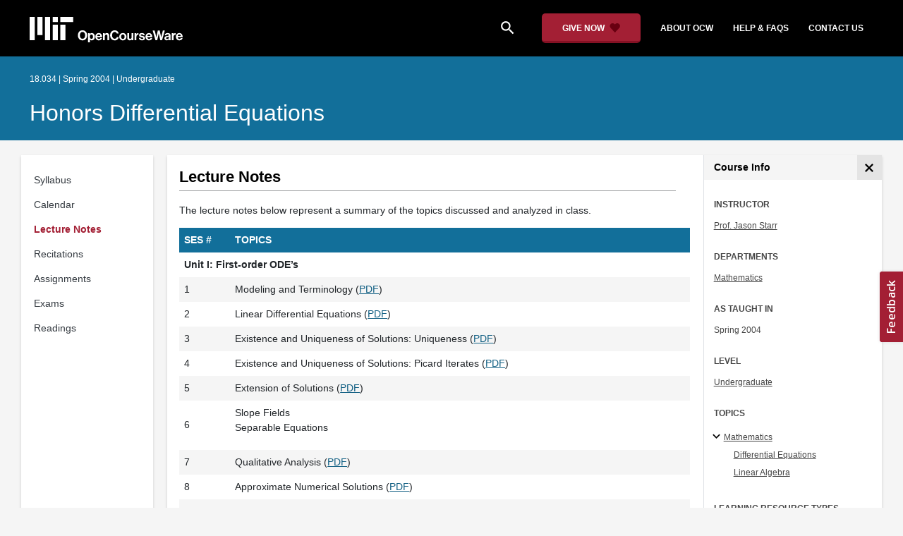

--- FILE ---
content_type: application/javascript
request_url: https://ocw.mit.edu/static_shared/js/course_v2.3e66d.js
body_size: 80202
content:
/*! For license information please see course_v2.3e66d.js.LICENSE.txt */
(()=>{var e,t,r,n,o,i={115:e=>{"use strict";var t=Array.isArray,r=Object.keys,n=Object.prototype.hasOwnProperty,o="undefined"!=typeof Element;function i(e,a){if(e===a)return!0;if(e&&a&&"object"==typeof e&&"object"==typeof a){var s,l,c,u=t(e),d=t(a);if(u&&d){if((l=e.length)!=a.length)return!1;for(s=l;0!=s--;)if(!i(e[s],a[s]))return!1;return!0}if(u!=d)return!1;var f=e instanceof Date,p=a instanceof Date;if(f!=p)return!1;if(f&&p)return e.getTime()==a.getTime();var h=e instanceof RegExp,m=a instanceof RegExp;if(h!=m)return!1;if(h&&m)return e.toString()==a.toString();var g=r(e);if((l=g.length)!==r(a).length)return!1;for(s=l;0!=s--;)if(!n.call(a,g[s]))return!1;if(o&&e instanceof Element&&a instanceof Element)return e===a;for(s=l;0!=s--;)if(!("_owner"===(c=g[s])&&e.$$typeof||i(e[c],a[c])))return!1;return!0}return e!=e&&a!=a}e.exports=function(e,t){try{return i(e,t)}catch(e){if(e.message&&e.message.match(/stack|recursion/i)||-2146828260===e.number)return console.warn("Warning: react-fast-compare does not handle circular references.",e.name,e.message),!1;throw e}}},131:(e,t,r)=>{"use strict";var n=r(4848);r(6997);const o=function(e){var t=this.constructor;return this.then((function(r){return t.resolve(e()).then((function(){return r}))}),(function(r){return t.resolve(e()).then((function(){return t.reject(r)}))}))};const i=function(e){return new this((function(t,r){if(!e||void 0===e.length)return r(new TypeError(typeof e+" "+e+" is not iterable(cannot read property Symbol(Symbol.iterator))"));var n=Array.prototype.slice.call(e);if(0===n.length)return t([]);var o=n.length;function i(e,r){if(r&&("object"==typeof r||"function"==typeof r)){var a=r.then;if("function"==typeof a)return void a.call(r,(function(t){i(e,t)}),(function(r){n[e]={status:"rejected",reason:r},0==--o&&t(n)}))}n[e]={status:"fulfilled",value:r},0==--o&&t(n)}for(var a=0;a<n.length;a++)i(a,n[a])}))};function a(e,t){this.name="AggregateError",this.errors=e,this.message=t||""}a.prototype=Error.prototype;const s=function(e){var t=this;return new t((function(r,n){if(!e||void 0===e.length)return n(new TypeError("Promise.any accepts an array"));var o=Array.prototype.slice.call(e);if(0===o.length)return n();for(var i=[],s=0;s<o.length;s++)try{t.resolve(o[s]).then(r).catch((function(e){i.push(e),i.length===o.length&&n(new a(i,"All promises were rejected"))}))}catch(e){n(e)}}))};var l=setTimeout;function c(e){return Boolean(e&&void 0!==e.length)}function u(){}function d(e){if(!(this instanceof d))throw new TypeError("Promises must be constructed via new");if("function"!=typeof e)throw new TypeError("not a function");this._state=0,this._handled=!1,this._value=void 0,this._deferreds=[],y(e,this)}function f(e,t){for(;3===e._state;)e=e._value;0!==e._state?(e._handled=!0,d._immediateFn((function(){var r=1===e._state?t.onFulfilled:t.onRejected;if(null!==r){var n;try{n=r(e._value)}catch(e){return void h(t.promise,e)}p(t.promise,n)}else(1===e._state?p:h)(t.promise,e._value)}))):e._deferreds.push(t)}function p(e,t){try{if(t===e)throw new TypeError("A promise cannot be resolved with itself.");if(t&&("object"==typeof t||"function"==typeof t)){var r=t.then;if(t instanceof d)return e._state=3,e._value=t,void m(e);if("function"==typeof r)return void y(function(e,t){return function(){e.apply(t,arguments)}}(r,t),e)}e._state=1,e._value=t,m(e)}catch(t){h(e,t)}}function h(e,t){e._state=2,e._value=t,m(e)}function m(e){2===e._state&&0===e._deferreds.length&&d._immediateFn((function(){e._handled||d._unhandledRejectionFn(e._value)}));for(var t=0,r=e._deferreds.length;t<r;t++)f(e,e._deferreds[t]);e._deferreds=null}function g(e,t,r){this.onFulfilled="function"==typeof e?e:null,this.onRejected="function"==typeof t?t:null,this.promise=r}function y(e,t){var r=!1;try{e((function(e){r||(r=!0,p(t,e))}),(function(e){r||(r=!0,h(t,e))}))}catch(e){if(r)return;r=!0,h(t,e)}}d.prototype.catch=function(e){return this.then(null,e)},d.prototype.then=function(e,t){var r=new this.constructor(u);return f(this,new g(e,t,r)),r},d.prototype.finally=o,d.all=function(e){return new d((function(t,r){if(!c(e))return r(new TypeError("Promise.all accepts an array"));var n=Array.prototype.slice.call(e);if(0===n.length)return t([]);var o=n.length;function i(e,a){try{if(a&&("object"==typeof a||"function"==typeof a)){var s=a.then;if("function"==typeof s)return void s.call(a,(function(t){i(e,t)}),r)}n[e]=a,0==--o&&t(n)}catch(e){r(e)}}for(var a=0;a<n.length;a++)i(a,n[a])}))},d.any=s,d.allSettled=i,d.resolve=function(e){return e&&"object"==typeof e&&e.constructor===d?e:new d((function(t){t(e)}))},d.reject=function(e){return new d((function(t,r){r(e)}))},d.race=function(e){return new d((function(t,r){if(!c(e))return r(new TypeError("Promise.race accepts an array"));for(var n=0,o=e.length;n<o;n++)d.resolve(e[n]).then(t,r)}))},d._immediateFn="function"==typeof setImmediate&&function(e){setImmediate(e)}||function(e){l(e,0)},d._unhandledRejectionFn=function(e){"undefined"!=typeof console&&console&&console.warn("Possible Unhandled Promise Rejection:",e)};const v=d;var b=function(){if("undefined"!=typeof self)return self;if("undefined"!=typeof window)return window;if(void 0!==r.g)return r.g;throw new Error("unable to locate global object")}();"function"!=typeof b.Promise?b.Promise=v:(b.Promise.prototype.finally||(b.Promise.prototype.finally=o),b.Promise.allSettled||(b.Promise.allSettled=i),b.Promise.any||(b.Promise.any=s));var x=function(e,t){var r=e.classList.contains("expanded"),n=e.querySelector(".read-more-text"),o=e.querySelector(".expander-arrow");r?(e.classList.remove("expanded"),e.setAttribute("aria-expanded","false"),t.classList.add("collapsed"),o&&(o.textContent="keyboard_arrow_right")):(e.classList.add("expanded"),e.setAttribute("aria-expanded","true"),t.classList.remove("collapsed"),o&&(o.textContent="keyboard_arrow_down")),n&&(n.textContent=r?"Read More":"Show Less")},w=r(3335);function S(){document.querySelectorAll(".image-gallery").forEach((function(e){var t=e.getAttribute("data-base-url"),r=e.querySelectorAll("a[href]"),n=Array.from(r).map((function(e){return{src:e.getAttribute("href"),title:e.innerHTML,description:e.getAttribute("data-credit")||""}}));window.jQuery(e).nanogallery2({itemsBaseURL:t,items:n,allowHTMLinData:!0})}))}var k=r(5476);var C=r(7665),E=r(4043),_=r(8276),O=r(5490),j=[408,429,502,503,504],A=function(){return new O.E({defaultOptions:{queries:{refetchOnWindowFocus:!1,staleTime:1/0,retry:function(e,t){var r,n=null===(r=null==t?void 0:t.response)||void 0===r?void 0:r.status;return!(void 0===n||!j.includes(n))&&e<3}}}})},T={basePath:"https://api.learn.mit.edu",baseOptions:{xsrfCookieName:"MISSING_ENV_VAR".CSRF_COOKIE_NAME,xsrfHeaderName:"X-CSRFToken",withXSRFToken:!0,withCredentials:!0}},$=new _.Vk6({basePath:T.basePath,baseOptions:T.baseOptions}),F=new E.lK($),R=new _.mao($),P=new _.vZi($),M=r(6540),I=r.t(M,2);const L=({color:e="currentColor",size:t=24,className:r,...n})=>M.createElement("svg",{viewBox:"0 0 24 24",xmlns:"http://www.w3.org/2000/svg",width:t,height:t,fill:e,...n,className:"remixicon "+(r||"")},M.createElement("path",{d:"M12 2C17.52 2 22 6.48 22 12C22 17.52 17.52 22 12 22C6.48 22 2 17.52 2 12C2 6.48 6.48 2 12 2ZM6.02332 15.4163C7.49083 17.6069 9.69511 19 12.1597 19C14.6243 19 16.8286 17.6069 18.2961 15.4163C16.6885 13.9172 14.5312 13 12.1597 13C9.78821 13 7.63095 13.9172 6.02332 15.4163ZM12 11C13.6569 11 15 9.65685 15 8C15 6.34315 13.6569 5 12 5C10.3431 5 9 6.34315 9 8C9 9.65685 10.3431 11 12 11Z"})),N=({color:e="currentColor",size:t=24,className:r,...n})=>M.createElement("svg",{viewBox:"0 0 24 24",xmlns:"http://www.w3.org/2000/svg",width:t,height:t,fill:e,...n,className:"remixicon "+(r||"")},M.createElement("path",{d:"M11 11V5H13V11H19V13H13V19H11V13H5V11H11Z"})),D=({color:e="currentColor",size:t=24,className:r,...n})=>M.createElement("svg",{viewBox:"0 0 24 24",xmlns:"http://www.w3.org/2000/svg",width:t,height:t,fill:e,...n,className:"remixicon "+(r||"")},M.createElement("path",{d:"M5 2H19C19.5523 2 20 2.44772 20 3V22.1433C20 22.4194 19.7761 22.6434 19.5 22.6434C19.4061 22.6434 19.314 22.6168 19.2344 22.5669L12 18.0313L4.76559 22.5669C4.53163 22.7136 4.22306 22.6429 4.07637 22.4089C4.02647 22.3293 4 22.2373 4 22.1433V3C4 2.44772 4.44772 2 5 2Z"})),B=({color:e="currentColor",size:t=24,className:r,...n})=>M.createElement("svg",{viewBox:"0 0 24 24",xmlns:"http://www.w3.org/2000/svg",width:t,height:t,fill:e,...n,className:"remixicon "+(r||"")},M.createElement("path",{d:"M5 2H19C19.5523 2 20 2.44772 20 3V22.1433C20 22.4194 19.7761 22.6434 19.5 22.6434C19.4061 22.6434 19.314 22.6168 19.2344 22.5669L12 18.0313L4.76559 22.5669C4.53163 22.7136 4.22306 22.6429 4.07637 22.4089C4.02647 22.3293 4 22.2373 4 22.1433V3C4 2.44772 4.44772 2 5 2ZM18 4H6V19.4324L12 15.6707L18 19.4324V4Z"})),z=({color:e="currentColor",size:t=24,className:r,...n})=>M.createElement("svg",{viewBox:"0 0 24 24",xmlns:"http://www.w3.org/2000/svg",width:t,height:t,fill:e,...n,className:"remixicon "+(r||"")},M.createElement("path",{d:"M12 22C6.47715 22 2 17.5228 2 12C2 6.47715 6.47715 2 12 2C17.5228 2 22 6.47715 22 12C22 17.5228 17.5228 22 12 22ZM12 20C16.4183 20 20 16.4183 20 12C20 7.58172 16.4183 4 12 4C7.58172 4 4 7.58172 4 12C4 16.4183 7.58172 20 12 20ZM11 15H13V17H11V15ZM11 7H13V13H11V7Z"}));var V=r(7286),W=function(e,t,r,n){return new(r||(r=Promise))((function(o,i){function a(e){try{l(n.next(e))}catch(e){i(e)}}function s(e){try{l(n.throw(e))}catch(e){i(e)}}function l(e){var t;e.done?o(e.value):(t=e.value,t instanceof r?t:new r((function(e){e(t)}))).then(a,s)}l((n=n.apply(e,t||[])).next())}))},H=function(e,t){var r,n,o,i={label:0,sent:function(){if(1&o[0])throw o[1];return o[1]},trys:[],ops:[]},a=Object.create(("function"==typeof Iterator?Iterator:Object).prototype);return a.next=s(0),a.throw=s(1),a.return=s(2),"function"==typeof Symbol&&(a[Symbol.iterator]=function(){return this}),a;function s(s){return function(l){return function(s){if(r)throw new TypeError("Generator is already executing.");for(;a&&(a=0,s[0]&&(i=0)),i;)try{if(r=1,n&&(o=2&s[0]?n.return:s[0]?n.throw||((o=n.return)&&o.call(n),0):n.next)&&!(o=o.call(n,s[1])).done)return o;switch(n=0,o&&(s=[2&s[0],o.value]),s[0]){case 0:case 1:o=s;break;case 4:return i.label++,{value:s[1],done:!1};case 5:i.label++,n=s[1],s=[0];continue;case 7:s=i.ops.pop(),i.trys.pop();continue;default:if(!(o=i.trys,(o=o.length>0&&o[o.length-1])||6!==s[0]&&2!==s[0])){i=0;continue}if(3===s[0]&&(!o||s[1]>o[0]&&s[1]<o[3])){i.label=s[1];break}if(6===s[0]&&i.label<o[1]){i.label=o[1],o=s;break}if(o&&i.label<o[2]){i.label=o[2],i.ops.push(s);break}o[2]&&i.ops.pop(),i.trys.pop();continue}s=t.call(e,i)}catch(e){s=[6,e],n=0}finally{r=o=0}if(5&s[0])throw s[1];return{value:s[0]?s[1]:void 0,done:!0}}([s,l])}}},G=function(){return(0,V.I)({queryKey:["userMe"],queryFn:function(){return W(void 0,void 0,void 0,(function(){return H(this,(function(e){switch(e.label){case 0:return[4,F.usersMeRetrieve()];case 1:return[2,e.sent().data]}}))}))}})};function U(){var e,t=G(),r=t.data,o=t.isLoading,i="https://api.learn.mit.edu",a=encodeURI(window.location.href),s=new URL("/dashboard/my-lists","https://learn.mit.edu").toString(),l=new URL("/logout?next=".concat(a),i).toString(),c=new URL("/login?next=".concat(a),i).toString();return o?null:(null==r?void 0:r.is_authenticated)?(0,n.jsxs)("div",{className:"dropdown",children:[(0,n.jsxs)("button",{className:"btn btn-link text-white text-decoration-none dropdown-toggle",type:"button",id:"user-menu-button","data-toggle":"dropdown","aria-expanded":"false",children:[(0,n.jsx)(L,{size:24}),(0,n.jsx)("span",{className:"user-menu-display-name pl-2",children:null===(e=r.profile)||void 0===e?void 0:e.name})]}),(0,n.jsxs)("div",{className:"dropdown-menu dropdown-menu-right","aria-labelledby":"user-menu-button",children:[(0,n.jsx)("a",{className:"dropdown-item text-capitalize",href:s,children:"My Lists"}),(0,n.jsx)("a",{className:"dropdown-item text-capitalize",href:l,children:"Logout"})]})]}):(0,n.jsx)("a",{id:"login-button",className:"btn btn-light text-capitalize text-decoration-none font-weight-bold",href:c,children:"Log In"})}var q=r(5338),K=r(6158),X=r(6261),Z=r(6500),Y=r(4880),Q=class extends Z.Q{#e;#t=void 0;#r;#n;constructor(e,t){super(),this.#e=e,this.setOptions(t),this.bindMethods(),this.#o()}bindMethods(){this.mutate=this.mutate.bind(this),this.reset=this.reset.bind(this)}setOptions(e){const t=this.options;this.options=this.#e.defaultMutationOptions(e),(0,Y.f8)(this.options,t)||this.#e.getMutationCache().notify({type:"observerOptionsUpdated",mutation:this.#r,observer:this}),t?.mutationKey&&this.options.mutationKey&&(0,Y.EN)(t.mutationKey)!==(0,Y.EN)(this.options.mutationKey)?this.reset():"pending"===this.#r?.state.status&&this.#r.setOptions(this.options)}onUnsubscribe(){this.hasListeners()||this.#r?.removeObserver(this)}onMutationUpdate(e){this.#o(),this.#i(e)}getCurrentResult(){return this.#t}reset(){this.#r?.removeObserver(this),this.#r=void 0,this.#o(),this.#i()}mutate(e,t){return this.#n=t,this.#r?.removeObserver(this),this.#r=this.#e.getMutationCache().build(this.#e,this.options),this.#r.addObserver(this),this.#r.execute(e)}#o(){const e=this.#r?.state??(0,K.$)();this.#t={...e,isPending:"pending"===e.status,isSuccess:"success"===e.status,isError:"error"===e.status,isIdle:"idle"===e.status,mutate:this.mutate,reset:this.reset}}#i(e){X.jG.batch((()=>{if(this.#n&&this.hasListeners()){const t=this.#t.variables,r=this.#t.context;"success"===e?.type?(this.#n.onSuccess?.(e.data,t,r),this.#n.onSettled?.(e.data,null,t,r)):"error"===e?.type&&(this.#n.onError?.(e.error,t,r),this.#n.onSettled?.(void 0,e.error,t,r))}this.listeners.forEach((e=>{e(this.#t)}))}))}},J=r(4362);function ee(e,t){const r=(0,C.jE)(t),[n]=M.useState((()=>new Q(r,e)));M.useEffect((()=>{n.setOptions(e)}),[n,e]);const o=M.useSyncExternalStore(M.useCallback((e=>n.subscribe(X.jG.batchCalls(e))),[n]),(()=>n.getCurrentResult()),(()=>n.getCurrentResult())),i=M.useCallback(((e,t)=>{n.mutate(e,t).catch(J.l)}),[n]);if(o.error&&(0,J.G)(n.options.throwOnError,[o.error]))throw o.error;return{...o,mutate:i,mutateAsync:o.mutate}}r(7536).A.create({xsrfCookieName:"MISSING_ENV_VAR".CSRF_COOKIE_NAME,xsrfHeaderName:"X-CSRFToken",withXSRFToken:!0,withCredentials:!0});var te=function(){return te=Object.assign||function(e){for(var t,r=1,n=arguments.length;r<n;r++)for(var o in t=arguments[r])Object.prototype.hasOwnProperty.call(t,o)&&(e[o]=t[o]);return e},te.apply(this,arguments)},re=function(e){return te(te({},e),{user_list_parents:[],learning_path_parents:[]})};var ne=function(e,t,r){if(r||2===arguments.length)for(var n,o=0,i=t.length;o<i;o++)!n&&o in t||(n||(n=Array.prototype.slice.call(t,0,o)),n[o]=t[o]);return e.concat(n||Array.prototype.slice.call(t))},oe={root:["userLists"],listRoot:function(){return ne(ne([],oe.root,!0),["list"],!1)},list:function(e){return ne(ne([],oe.listRoot(),!0),[e],!1)},detailRoot:function(){return ne(ne([],oe.root,!0),["detail"],!1)},detail:function(e){return ne(ne([],oe.detailRoot(),!0),[e],!1)},infiniteItemsRoot:function(e){return ne(ne([],oe.detail(e),!0),["items"],!1)},infiniteItems:function(e,t){return ne(ne([],oe.infiniteItemsRoot(e),!0),[t],!1)},membershipList:function(){return ne(ne([],oe.root,!0),["membershipList"],!1)}},ie=function(e){return{queryKey:oe.list(e),queryFn:function(){return P.userlistsList(e).then((function(e){return e.data}))}}},ae=function(){return{queryKey:oe.membershipList(),queryFn:function(){return P.userlistsMembershipList().then((function(e){return e.data}))}}},se=function(){return se=Object.assign||function(e){for(var t,r=1,n=arguments.length;r<n;r++)for(var o in t=arguments[r])Object.prototype.hasOwnProperty.call(t,o)&&(e[o]=t[o]);return e},se.apply(this,arguments)},le=function(e){return(0,V.I)(se(se({},ae()),{select:function(t){return t.filter((function(t){return t.child===e})).map((function(e){return e.parent.toString()}))},enabled:!(t=G().data,!(null==t?void 0:t.is_authenticated)||!e)}));var t},ce=function(e,t,r){if(r||2===arguments.length)for(var n,o=0,i=t.length;o<i;o++)!n&&o in t||(n||(n=Array.prototype.slice.call(t,0,o)),n[o]=t[o]);return e.concat(n||Array.prototype.slice.call(t))},ue={root:["learning_resources"],detailsRoot:function(){return ce(ce([],ue.root,!0),["detail"],!1)},detail:function(e){return ce(ce([],ue.detailsRoot(),!0),[e],!1)}},de=function(e){return{queryKey:ue.detail(e),queryFn:function(){return R.learningResourcesList({readable_id:[e]}).then((function(e){return re(e.data.results[0])}))}}},fe=function(){return fe=Object.assign||function(e){for(var t,r=1,n=arguments.length;r<n;r++)for(var o in t=arguments[r])Object.prototype.hasOwnProperty.call(t,o)&&(e[o]=t[o]);return e},fe.apply(this,arguments)},pe=function(e,t){void 0===e&&(e={});var r=e.readable_id?e.readable_id[0]:"";t&&(t.enabled=!!r);var n=de(r);return(0,V.I)(fe(fe({},n),t))},he=function(e){return function(e){return!!e&&"object"==typeof e}(e)&&!function(e){var t=Object.prototype.toString.call(e);return"[object RegExp]"===t||"[object Date]"===t||function(e){return e.$$typeof===me}(e)}(e)};var me="function"==typeof Symbol&&Symbol.for?Symbol.for("react.element"):60103;function ge(e,t){return!1!==t.clone&&t.isMergeableObject(e)?ve((r=e,Array.isArray(r)?[]:{}),e,t):e;var r}function ye(e,t,r){return e.concat(t).map((function(e){return ge(e,r)}))}function ve(e,t,r){(r=r||{}).arrayMerge=r.arrayMerge||ye,r.isMergeableObject=r.isMergeableObject||he;var n=Array.isArray(t);return n===Array.isArray(e)?n?r.arrayMerge(e,t,r):function(e,t,r){var n={};return r.isMergeableObject(e)&&Object.keys(e).forEach((function(t){n[t]=ge(e[t],r)})),Object.keys(t).forEach((function(o){r.isMergeableObject(t[o])&&e[o]?n[o]=ve(e[o],t[o],r):n[o]=ge(t[o],r)})),n}(e,t,r):ge(t,r)}ve.all=function(e,t){if(!Array.isArray(e))throw new Error("first argument should be an array");return e.reduce((function(e,r){return ve(e,r,t)}),{})};const be=ve;const xe="object"==typeof global&&global&&global.Object===Object&&global;var we="object"==typeof self&&self&&self.Object===Object&&self;const Se=xe||we||Function("return this")();const ke=Se.Symbol;var Ce=Object.prototype,Ee=Ce.hasOwnProperty,_e=Ce.toString,Oe=ke?ke.toStringTag:void 0;const je=function(e){var t=Ee.call(e,Oe),r=e[Oe];try{e[Oe]=void 0;var n=!0}catch(e){}var o=_e.call(e);return n&&(t?e[Oe]=r:delete e[Oe]),o};var Ae=Object.prototype.toString;const Te=function(e){return Ae.call(e)};var $e=ke?ke.toStringTag:void 0;const Fe=function(e){return null==e?void 0===e?"[object Undefined]":"[object Null]":$e&&$e in Object(e)?je(e):Te(e)};const Re=function(e,t){return function(r){return e(t(r))}};const Pe=Re(Object.getPrototypeOf,Object);const Me=function(e){return null!=e&&"object"==typeof e};var Ie=Function.prototype,Le=Object.prototype,Ne=Ie.toString,De=Le.hasOwnProperty,Be=Ne.call(Object);const ze=function(e){if(!Me(e)||"[object Object]"!=Fe(e))return!1;var t=Pe(e);if(null===t)return!0;var r=De.call(t,"constructor")&&t.constructor;return"function"==typeof r&&r instanceof r&&Ne.call(r)==Be};const Ve=function(){this.__data__=[],this.size=0};const We=function(e,t){return e===t||e!=e&&t!=t};const He=function(e,t){for(var r=e.length;r--;)if(We(e[r][0],t))return r;return-1};var Ge=Array.prototype.splice;const Ue=function(e){var t=this.__data__,r=He(t,e);return!(r<0)&&(r==t.length-1?t.pop():Ge.call(t,r,1),--this.size,!0)};const qe=function(e){var t=this.__data__,r=He(t,e);return r<0?void 0:t[r][1]};const Ke=function(e){return He(this.__data__,e)>-1};const Xe=function(e,t){var r=this.__data__,n=He(r,e);return n<0?(++this.size,r.push([e,t])):r[n][1]=t,this};function Ze(e){var t=-1,r=null==e?0:e.length;for(this.clear();++t<r;){var n=e[t];this.set(n[0],n[1])}}Ze.prototype.clear=Ve,Ze.prototype.delete=Ue,Ze.prototype.get=qe,Ze.prototype.has=Ke,Ze.prototype.set=Xe;const Ye=Ze;const Qe=function(){this.__data__=new Ye,this.size=0};const Je=function(e){var t=this.__data__,r=t.delete(e);return this.size=t.size,r};const et=function(e){return this.__data__.get(e)};const tt=function(e){return this.__data__.has(e)};const rt=function(e){var t=typeof e;return null!=e&&("object"==t||"function"==t)};const nt=function(e){if(!rt(e))return!1;var t=Fe(e);return"[object Function]"==t||"[object GeneratorFunction]"==t||"[object AsyncFunction]"==t||"[object Proxy]"==t};const ot=Se["__core-js_shared__"];var it,at=(it=/[^.]+$/.exec(ot&&ot.keys&&ot.keys.IE_PROTO||""))?"Symbol(src)_1."+it:"";const st=function(e){return!!at&&at in e};var lt=Function.prototype.toString;const ct=function(e){if(null!=e){try{return lt.call(e)}catch(e){}try{return e+""}catch(e){}}return""};var ut=/^\[object .+?Constructor\]$/,dt=Function.prototype,ft=Object.prototype,pt=dt.toString,ht=ft.hasOwnProperty,mt=RegExp("^"+pt.call(ht).replace(/[\\^$.*+?()[\]{}|]/g,"\\$&").replace(/hasOwnProperty|(function).*?(?=\\\()| for .+?(?=\\\])/g,"$1.*?")+"$");const gt=function(e){return!(!rt(e)||st(e))&&(nt(e)?mt:ut).test(ct(e))};const yt=function(e,t){return null==e?void 0:e[t]};const vt=function(e,t){var r=yt(e,t);return gt(r)?r:void 0};const bt=vt(Se,"Map");const xt=vt(Object,"create");const wt=function(){this.__data__=xt?xt(null):{},this.size=0};const St=function(e){var t=this.has(e)&&delete this.__data__[e];return this.size-=t?1:0,t};var kt=Object.prototype.hasOwnProperty;const Ct=function(e){var t=this.__data__;if(xt){var r=t[e];return"__lodash_hash_undefined__"===r?void 0:r}return kt.call(t,e)?t[e]:void 0};var Et=Object.prototype.hasOwnProperty;const _t=function(e){var t=this.__data__;return xt?void 0!==t[e]:Et.call(t,e)};const Ot=function(e,t){var r=this.__data__;return this.size+=this.has(e)?0:1,r[e]=xt&&void 0===t?"__lodash_hash_undefined__":t,this};function jt(e){var t=-1,r=null==e?0:e.length;for(this.clear();++t<r;){var n=e[t];this.set(n[0],n[1])}}jt.prototype.clear=wt,jt.prototype.delete=St,jt.prototype.get=Ct,jt.prototype.has=_t,jt.prototype.set=Ot;const At=jt;const Tt=function(){this.size=0,this.__data__={hash:new At,map:new(bt||Ye),string:new At}};const $t=function(e){var t=typeof e;return"string"==t||"number"==t||"symbol"==t||"boolean"==t?"__proto__"!==e:null===e};const Ft=function(e,t){var r=e.__data__;return $t(t)?r["string"==typeof t?"string":"hash"]:r.map};const Rt=function(e){var t=Ft(this,e).delete(e);return this.size-=t?1:0,t};const Pt=function(e){return Ft(this,e).get(e)};const Mt=function(e){return Ft(this,e).has(e)};const It=function(e,t){var r=Ft(this,e),n=r.size;return r.set(e,t),this.size+=r.size==n?0:1,this};function Lt(e){var t=-1,r=null==e?0:e.length;for(this.clear();++t<r;){var n=e[t];this.set(n[0],n[1])}}Lt.prototype.clear=Tt,Lt.prototype.delete=Rt,Lt.prototype.get=Pt,Lt.prototype.has=Mt,Lt.prototype.set=It;const Nt=Lt;const Dt=function(e,t){var r=this.__data__;if(r instanceof Ye){var n=r.__data__;if(!bt||n.length<199)return n.push([e,t]),this.size=++r.size,this;r=this.__data__=new Nt(n)}return r.set(e,t),this.size=r.size,this};function Bt(e){var t=this.__data__=new Ye(e);this.size=t.size}Bt.prototype.clear=Qe,Bt.prototype.delete=Je,Bt.prototype.get=et,Bt.prototype.has=tt,Bt.prototype.set=Dt;const zt=Bt;const Vt=function(e,t){for(var r=-1,n=null==e?0:e.length;++r<n&&!1!==t(e[r],r,e););return e};const Wt=function(){try{var e=vt(Object,"defineProperty");return e({},"",{}),e}catch(e){}}();const Ht=function(e,t,r){"__proto__"==t&&Wt?Wt(e,t,{configurable:!0,enumerable:!0,value:r,writable:!0}):e[t]=r};var Gt=Object.prototype.hasOwnProperty;const Ut=function(e,t,r){var n=e[t];Gt.call(e,t)&&We(n,r)&&(void 0!==r||t in e)||Ht(e,t,r)};const qt=function(e,t,r,n){var o=!r;r||(r={});for(var i=-1,a=t.length;++i<a;){var s=t[i],l=n?n(r[s],e[s],s,r,e):void 0;void 0===l&&(l=e[s]),o?Ht(r,s,l):Ut(r,s,l)}return r};const Kt=function(e,t){for(var r=-1,n=Array(e);++r<e;)n[r]=t(r);return n};const Xt=function(e){return Me(e)&&"[object Arguments]"==Fe(e)};var Zt=Object.prototype,Yt=Zt.hasOwnProperty,Qt=Zt.propertyIsEnumerable;const Jt=Xt(function(){return arguments}())?Xt:function(e){return Me(e)&&Yt.call(e,"callee")&&!Qt.call(e,"callee")};const er=Array.isArray;const tr=function(){return!1};var rr="object"==typeof exports&&exports&&!exports.nodeType&&exports,nr=rr&&"object"==typeof module&&module&&!module.nodeType&&module,or=nr&&nr.exports===rr?Se.Buffer:void 0;const ir=(or?or.isBuffer:void 0)||tr;var ar=/^(?:0|[1-9]\d*)$/;const sr=function(e,t){var r=typeof e;return!!(t=null==t?9007199254740991:t)&&("number"==r||"symbol"!=r&&ar.test(e))&&e>-1&&e%1==0&&e<t};const lr=function(e){return"number"==typeof e&&e>-1&&e%1==0&&e<=9007199254740991};var cr={};cr["[object Float32Array]"]=cr["[object Float64Array]"]=cr["[object Int8Array]"]=cr["[object Int16Array]"]=cr["[object Int32Array]"]=cr["[object Uint8Array]"]=cr["[object Uint8ClampedArray]"]=cr["[object Uint16Array]"]=cr["[object Uint32Array]"]=!0,cr["[object Arguments]"]=cr["[object Array]"]=cr["[object ArrayBuffer]"]=cr["[object Boolean]"]=cr["[object DataView]"]=cr["[object Date]"]=cr["[object Error]"]=cr["[object Function]"]=cr["[object Map]"]=cr["[object Number]"]=cr["[object Object]"]=cr["[object RegExp]"]=cr["[object Set]"]=cr["[object String]"]=cr["[object WeakMap]"]=!1;const ur=function(e){return Me(e)&&lr(e.length)&&!!cr[Fe(e)]};const dr=function(e){return function(t){return e(t)}};var fr="object"==typeof exports&&exports&&!exports.nodeType&&exports,pr=fr&&"object"==typeof module&&module&&!module.nodeType&&module,hr=pr&&pr.exports===fr&&xe.process;const mr=function(){try{var e=pr&&pr.require&&pr.require("util").types;return e||hr&&hr.binding&&hr.binding("util")}catch(e){}}();var gr=mr&&mr.isTypedArray;const yr=gr?dr(gr):ur;var vr=Object.prototype.hasOwnProperty;const br=function(e,t){var r=er(e),n=!r&&Jt(e),o=!r&&!n&&ir(e),i=!r&&!n&&!o&&yr(e),a=r||n||o||i,s=a?Kt(e.length,String):[],l=s.length;for(var c in e)!t&&!vr.call(e,c)||a&&("length"==c||o&&("offset"==c||"parent"==c)||i&&("buffer"==c||"byteLength"==c||"byteOffset"==c)||sr(c,l))||s.push(c);return s};var xr=Object.prototype;const wr=function(e){var t=e&&e.constructor;return e===("function"==typeof t&&t.prototype||xr)};const Sr=Re(Object.keys,Object);var kr=Object.prototype.hasOwnProperty;const Cr=function(e){if(!wr(e))return Sr(e);var t=[];for(var r in Object(e))kr.call(e,r)&&"constructor"!=r&&t.push(r);return t};const Er=function(e){return null!=e&&lr(e.length)&&!nt(e)};const _r=function(e){return Er(e)?br(e):Cr(e)};const Or=function(e,t){return e&&qt(t,_r(t),e)};const jr=function(e){var t=[];if(null!=e)for(var r in Object(e))t.push(r);return t};var Ar=Object.prototype.hasOwnProperty;const Tr=function(e){if(!rt(e))return jr(e);var t=wr(e),r=[];for(var n in e)("constructor"!=n||!t&&Ar.call(e,n))&&r.push(n);return r};const $r=function(e){return Er(e)?br(e,!0):Tr(e)};const Fr=function(e,t){return e&&qt(t,$r(t),e)};var Rr="object"==typeof exports&&exports&&!exports.nodeType&&exports,Pr=Rr&&"object"==typeof module&&module&&!module.nodeType&&module,Mr=Pr&&Pr.exports===Rr?Se.Buffer:void 0,Ir=Mr?Mr.allocUnsafe:void 0;const Lr=function(e,t){if(t)return e.slice();var r=e.length,n=Ir?Ir(r):new e.constructor(r);return e.copy(n),n};const Nr=function(e,t){var r=-1,n=e.length;for(t||(t=Array(n));++r<n;)t[r]=e[r];return t};const Dr=function(e,t){for(var r=-1,n=null==e?0:e.length,o=0,i=[];++r<n;){var a=e[r];t(a,r,e)&&(i[o++]=a)}return i};const Br=function(){return[]};var zr=Object.prototype.propertyIsEnumerable,Vr=Object.getOwnPropertySymbols,Wr=Vr?function(e){return null==e?[]:(e=Object(e),Dr(Vr(e),(function(t){return zr.call(e,t)})))}:Br;const Hr=Wr;const Gr=function(e,t){return qt(e,Hr(e),t)};const Ur=function(e,t){for(var r=-1,n=t.length,o=e.length;++r<n;)e[o+r]=t[r];return e};var qr=Object.getOwnPropertySymbols?function(e){for(var t=[];e;)Ur(t,Hr(e)),e=Pe(e);return t}:Br;const Kr=qr;const Xr=function(e,t){return qt(e,Kr(e),t)};const Zr=function(e,t,r){var n=t(e);return er(e)?n:Ur(n,r(e))};const Yr=function(e){return Zr(e,_r,Hr)};const Qr=function(e){return Zr(e,$r,Kr)};const Jr=vt(Se,"DataView");const en=vt(Se,"Promise");const tn=vt(Se,"Set");const rn=vt(Se,"WeakMap");var nn="[object Map]",on="[object Promise]",an="[object Set]",sn="[object WeakMap]",ln="[object DataView]",cn=ct(Jr),un=ct(bt),dn=ct(en),fn=ct(tn),pn=ct(rn),hn=Fe;(Jr&&hn(new Jr(new ArrayBuffer(1)))!=ln||bt&&hn(new bt)!=nn||en&&hn(en.resolve())!=on||tn&&hn(new tn)!=an||rn&&hn(new rn)!=sn)&&(hn=function(e){var t=Fe(e),r="[object Object]"==t?e.constructor:void 0,n=r?ct(r):"";if(n)switch(n){case cn:return ln;case un:return nn;case dn:return on;case fn:return an;case pn:return sn}return t});const mn=hn;var gn=Object.prototype.hasOwnProperty;const yn=function(e){var t=e.length,r=new e.constructor(t);return t&&"string"==typeof e[0]&&gn.call(e,"index")&&(r.index=e.index,r.input=e.input),r};const vn=Se.Uint8Array;const bn=function(e){var t=new e.constructor(e.byteLength);return new vn(t).set(new vn(e)),t};const xn=function(e,t){var r=t?bn(e.buffer):e.buffer;return new e.constructor(r,e.byteOffset,e.byteLength)};var wn=/\w*$/;const Sn=function(e){var t=new e.constructor(e.source,wn.exec(e));return t.lastIndex=e.lastIndex,t};var kn=ke?ke.prototype:void 0,Cn=kn?kn.valueOf:void 0;const En=function(e){return Cn?Object(Cn.call(e)):{}};const _n=function(e,t){var r=t?bn(e.buffer):e.buffer;return new e.constructor(r,e.byteOffset,e.length)};const On=function(e,t,r){var n=e.constructor;switch(t){case"[object ArrayBuffer]":return bn(e);case"[object Boolean]":case"[object Date]":return new n(+e);case"[object DataView]":return xn(e,r);case"[object Float32Array]":case"[object Float64Array]":case"[object Int8Array]":case"[object Int16Array]":case"[object Int32Array]":case"[object Uint8Array]":case"[object Uint8ClampedArray]":case"[object Uint16Array]":case"[object Uint32Array]":return _n(e,r);case"[object Map]":case"[object Set]":return new n;case"[object Number]":case"[object String]":return new n(e);case"[object RegExp]":return Sn(e);case"[object Symbol]":return En(e)}};var jn=Object.create,An=function(){function e(){}return function(t){if(!rt(t))return{};if(jn)return jn(t);e.prototype=t;var r=new e;return e.prototype=void 0,r}}();const Tn=An;const $n=function(e){return"function"!=typeof e.constructor||wr(e)?{}:Tn(Pe(e))};const Fn=function(e){return Me(e)&&"[object Map]"==mn(e)};var Rn=mr&&mr.isMap;const Pn=Rn?dr(Rn):Fn;const Mn=function(e){return Me(e)&&"[object Set]"==mn(e)};var In=mr&&mr.isSet;const Ln=In?dr(In):Mn;var Nn="[object Arguments]",Dn="[object Function]",Bn="[object Object]",zn={};zn[Nn]=zn["[object Array]"]=zn["[object ArrayBuffer]"]=zn["[object DataView]"]=zn["[object Boolean]"]=zn["[object Date]"]=zn["[object Float32Array]"]=zn["[object Float64Array]"]=zn["[object Int8Array]"]=zn["[object Int16Array]"]=zn["[object Int32Array]"]=zn["[object Map]"]=zn["[object Number]"]=zn[Bn]=zn["[object RegExp]"]=zn["[object Set]"]=zn["[object String]"]=zn["[object Symbol]"]=zn["[object Uint8Array]"]=zn["[object Uint8ClampedArray]"]=zn["[object Uint16Array]"]=zn["[object Uint32Array]"]=!0,zn["[object Error]"]=zn[Dn]=zn["[object WeakMap]"]=!1;const Vn=function e(t,r,n,o,i,a){var s,l=1&r,c=2&r,u=4&r;if(n&&(s=i?n(t,o,i,a):n(t)),void 0!==s)return s;if(!rt(t))return t;var d=er(t);if(d){if(s=yn(t),!l)return Nr(t,s)}else{var f=mn(t),p=f==Dn||"[object GeneratorFunction]"==f;if(ir(t))return Lr(t,l);if(f==Bn||f==Nn||p&&!i){if(s=c||p?{}:$n(t),!l)return c?Xr(t,Fr(s,t)):Gr(t,Or(s,t))}else{if(!zn[f])return i?t:{};s=On(t,f,l)}}a||(a=new zt);var h=a.get(t);if(h)return h;a.set(t,s),Ln(t)?t.forEach((function(o){s.add(e(o,r,n,o,t,a))})):Pn(t)&&t.forEach((function(o,i){s.set(i,e(o,r,n,i,t,a))}));var m=d?void 0:(u?c?Qr:Yr:c?$r:_r)(t);return Vt(m||t,(function(o,i){m&&(o=t[i=o]),Ut(s,i,e(o,r,n,i,t,a))})),s};const Wn=function(e){return Vn(e,5)};var Hn=r(115),Gn=r.n(Hn);const Un=function(e,t){};const qn=function(e){return Vn(e,4)};const Kn=function(e,t){for(var r=-1,n=null==e?0:e.length,o=Array(n);++r<n;)o[r]=t(e[r],r,e);return o};const Xn=function(e){return"symbol"==typeof e||Me(e)&&"[object Symbol]"==Fe(e)};function Zn(e,t){if("function"!=typeof e||null!=t&&"function"!=typeof t)throw new TypeError("Expected a function");var r=function(){var n=arguments,o=t?t.apply(this,n):n[0],i=r.cache;if(i.has(o))return i.get(o);var a=e.apply(this,n);return r.cache=i.set(o,a)||i,a};return r.cache=new(Zn.Cache||Nt),r}Zn.Cache=Nt;const Yn=Zn;var Qn=/[^.[\]]+|\[(?:(-?\d+(?:\.\d+)?)|(["'])((?:(?!\2)[^\\]|\\.)*?)\2)\]|(?=(?:\.|\[\])(?:\.|\[\]|$))/g,Jn=/\\(\\)?/g,eo=function(e){var t=Yn(e,(function(e){return 500===r.size&&r.clear(),e})),r=t.cache;return t}((function(e){var t=[];return 46===e.charCodeAt(0)&&t.push(""),e.replace(Qn,(function(e,r,n,o){t.push(n?o.replace(Jn,"$1"):r||e)})),t}));const to=eo;const ro=function(e){if("string"==typeof e||Xn(e))return e;var t=e+"";return"0"==t&&1/e==-1/0?"-0":t};var no=ke?ke.prototype:void 0,oo=no?no.toString:void 0;const io=function e(t){if("string"==typeof t)return t;if(er(t))return Kn(t,e)+"";if(Xn(t))return oo?oo.call(t):"";var r=t+"";return"0"==r&&1/t==-1/0?"-0":r};const ao=function(e){return null==e?"":io(e)};const so=function(e){return er(e)?Kn(e,ro):Xn(e)?[e]:Nr(to(ao(e)))};r(4146);function lo(){return lo=Object.assign||function(e){for(var t=1;t<arguments.length;t++){var r=arguments[t];for(var n in r)Object.prototype.hasOwnProperty.call(r,n)&&(e[n]=r[n])}return e},lo.apply(this,arguments)}function co(e,t){e.prototype=Object.create(t.prototype),e.prototype.constructor=e,e.__proto__=t}function uo(e,t){if(null==e)return{};var r,n,o={},i=Object.keys(e);for(n=0;n<i.length;n++)r=i[n],t.indexOf(r)>=0||(o[r]=e[r]);return o}function fo(e){if(void 0===e)throw new ReferenceError("this hasn't been initialised - super() hasn't been called");return e}var po=(0,M.createContext)(void 0);po.displayName="FormikContext";po.Provider,po.Consumer;function ho(){var e=(0,M.useContext)(po);return e||Un(!1),e}var mo=function(e){return Array.isArray(e)&&0===e.length},go=function(e){return"function"==typeof e},yo=function(e){return null!==e&&"object"==typeof e},vo=function(e){return String(Math.floor(Number(e)))===e},bo=function(e){return"[object String]"===Object.prototype.toString.call(e)},xo=function(e){return 0===M.Children.count(e)},wo=function(e){return yo(e)&&go(e.then)};function So(e,t,r,n){void 0===n&&(n=0);for(var o=so(t);e&&n<o.length;)e=e[o[n++]];return n===o.length||e?void 0===e?r:e:r}function ko(e,t,r){for(var n=qn(e),o=n,i=0,a=so(t);i<a.length-1;i++){var s=a[i],l=So(e,a.slice(0,i+1));if(l&&(yo(l)||Array.isArray(l)))o=o[s]=qn(l);else{var c=a[i+1];o=o[s]=vo(c)&&Number(c)>=0?[]:{}}}return(0===i?e:o)[a[i]]===r?e:(void 0===r?delete o[a[i]]:o[a[i]]=r,0===i&&void 0===r&&delete n[a[i]],n)}function Co(e,t,r,n){void 0===r&&(r=new WeakMap),void 0===n&&(n={});for(var o=0,i=Object.keys(e);o<i.length;o++){var a=i[o],s=e[a];yo(s)?r.get(s)||(r.set(s,!0),n[a]=Array.isArray(s)?[]:{},Co(s,t,r,n[a])):n[a]=t}return n}var Eo={},_o={};function Oo(e){var t=e.validateOnChange,r=void 0===t||t,n=e.validateOnBlur,o=void 0===n||n,i=e.validateOnMount,a=void 0!==i&&i,s=e.isInitialValid,l=e.enableReinitialize,c=void 0!==l&&l,u=e.onSubmit,d=uo(e,["validateOnChange","validateOnBlur","validateOnMount","isInitialValid","enableReinitialize","onSubmit"]),f=lo({validateOnChange:r,validateOnBlur:o,validateOnMount:a,onSubmit:u},d),p=(0,M.useRef)(f.initialValues),h=(0,M.useRef)(f.initialErrors||Eo),m=(0,M.useRef)(f.initialTouched||_o),g=(0,M.useRef)(f.initialStatus),y=(0,M.useRef)(!1),v=(0,M.useRef)({});(0,M.useEffect)((function(){return y.current=!0,function(){y.current=!1}}),[]);var b=(0,M.useState)(0)[1],x=(0,M.useRef)({values:Wn(f.initialValues),errors:Wn(f.initialErrors)||Eo,touched:Wn(f.initialTouched)||_o,status:Wn(f.initialStatus),isSubmitting:!1,isValidating:!1,submitCount:0}),w=x.current,S=(0,M.useCallback)((function(e){var t=x.current;x.current=function(e,t){switch(t.type){case"SET_VALUES":return lo({},e,{values:t.payload});case"SET_TOUCHED":return lo({},e,{touched:t.payload});case"SET_ERRORS":return Gn()(e.errors,t.payload)?e:lo({},e,{errors:t.payload});case"SET_STATUS":return lo({},e,{status:t.payload});case"SET_ISSUBMITTING":return lo({},e,{isSubmitting:t.payload});case"SET_ISVALIDATING":return lo({},e,{isValidating:t.payload});case"SET_FIELD_VALUE":return lo({},e,{values:ko(e.values,t.payload.field,t.payload.value)});case"SET_FIELD_TOUCHED":return lo({},e,{touched:ko(e.touched,t.payload.field,t.payload.value)});case"SET_FIELD_ERROR":return lo({},e,{errors:ko(e.errors,t.payload.field,t.payload.value)});case"RESET_FORM":return lo({},e,t.payload);case"SET_FORMIK_STATE":return t.payload(e);case"SUBMIT_ATTEMPT":return lo({},e,{touched:Co(e.values,!0),isSubmitting:!0,submitCount:e.submitCount+1});case"SUBMIT_FAILURE":case"SUBMIT_SUCCESS":return lo({},e,{isSubmitting:!1});default:return e}}(t,e),t!==x.current&&b((function(e){return e+1}))}),[]),k=(0,M.useCallback)((function(e,t){return new Promise((function(r,n){var o=f.validate(e,t);null==o?r(Eo):wo(o)?o.then((function(e){r(e||Eo)}),(function(e){n(e)})):r(o)}))}),[f.validate]),C=(0,M.useCallback)((function(e,t){var r=f.validationSchema,n=go(r)?r(t):r,o=t&&n.validateAt?n.validateAt(t,e):function(e,t,r,n){void 0===r&&(r=!1);var o=jo(e);return t[r?"validateSync":"validate"](o,{abortEarly:!1,context:n||o})}(e,n);return new Promise((function(e,t){o.then((function(){e(Eo)}),(function(r){"ValidationError"===r.name?e(function(e){var t={};if(e.inner){if(0===e.inner.length)return ko(t,e.path,e.message);var r=e.inner,n=Array.isArray(r),o=0;for(r=n?r:r[Symbol.iterator]();;){var i;if(n){if(o>=r.length)break;i=r[o++]}else{if((o=r.next()).done)break;i=o.value}var a=i;So(t,a.path)||(t=ko(t,a.path,a.message))}}return t}(r)):t(r)}))}))}),[f.validationSchema]),E=(0,M.useCallback)((function(e,t){return new Promise((function(r){return r(v.current[e].validate(t))}))}),[]),_=(0,M.useCallback)((function(e){var t=Object.keys(v.current).filter((function(e){return go(v.current[e].validate)})),r=t.length>0?t.map((function(t){return E(t,So(e,t))})):[Promise.resolve("DO_NOT_DELETE_YOU_WILL_BE_FIRED")];return Promise.all(r).then((function(e){return e.reduce((function(e,r,n){return"DO_NOT_DELETE_YOU_WILL_BE_FIRED"===r||r&&(e=ko(e,t[n],r)),e}),{})}))}),[E]),O=(0,M.useCallback)((function(e){return Promise.all([_(e),f.validationSchema?C(e):{},f.validate?k(e):{}]).then((function(e){var t=e[0],r=e[1],n=e[2];return be.all([t,r,n],{arrayMerge:Ao})}))}),[f.validate,f.validationSchema,_,k,C]),j=$o((function(e){return void 0===e&&(e=w.values),S({type:"SET_ISVALIDATING",payload:!0}),O(e).then((function(e){return y.current&&(S({type:"SET_ISVALIDATING",payload:!1}),S({type:"SET_ERRORS",payload:e})),e}))}));(0,M.useEffect)((function(){a&&!0===y.current&&Gn()(p.current,f.initialValues)&&j(p.current)}),[a,j]);var A=(0,M.useCallback)((function(e){var t=e&&e.values?e.values:p.current,r=e&&e.errors?e.errors:h.current?h.current:f.initialErrors||{},n=e&&e.touched?e.touched:m.current?m.current:f.initialTouched||{},o=e&&e.status?e.status:g.current?g.current:f.initialStatus;p.current=t,h.current=r,m.current=n,g.current=o;var i=function(){S({type:"RESET_FORM",payload:{isSubmitting:!!e&&!!e.isSubmitting,errors:r,touched:n,status:o,values:t,isValidating:!!e&&!!e.isValidating,submitCount:e&&e.submitCount&&"number"==typeof e.submitCount?e.submitCount:0}})};if(f.onReset){var a=f.onReset(w.values,X);wo(a)?a.then(i):i()}else i()}),[f.initialErrors,f.initialStatus,f.initialTouched,f.onReset]);(0,M.useEffect)((function(){!0!==y.current||Gn()(p.current,f.initialValues)||c&&(p.current=f.initialValues,A(),a&&j(p.current))}),[c,f.initialValues,A,a,j]),(0,M.useEffect)((function(){c&&!0===y.current&&!Gn()(h.current,f.initialErrors)&&(h.current=f.initialErrors||Eo,S({type:"SET_ERRORS",payload:f.initialErrors||Eo}))}),[c,f.initialErrors]),(0,M.useEffect)((function(){c&&!0===y.current&&!Gn()(m.current,f.initialTouched)&&(m.current=f.initialTouched||_o,S({type:"SET_TOUCHED",payload:f.initialTouched||_o}))}),[c,f.initialTouched]),(0,M.useEffect)((function(){c&&!0===y.current&&!Gn()(g.current,f.initialStatus)&&(g.current=f.initialStatus,S({type:"SET_STATUS",payload:f.initialStatus}))}),[c,f.initialStatus,f.initialTouched]);var T=$o((function(e){if(v.current[e]&&go(v.current[e].validate)){var t=So(w.values,e),r=v.current[e].validate(t);return wo(r)?(S({type:"SET_ISVALIDATING",payload:!0}),r.then((function(e){return e})).then((function(t){S({type:"SET_FIELD_ERROR",payload:{field:e,value:t}}),S({type:"SET_ISVALIDATING",payload:!1})}))):(S({type:"SET_FIELD_ERROR",payload:{field:e,value:r}}),Promise.resolve(r))}return f.validationSchema?(S({type:"SET_ISVALIDATING",payload:!0}),C(w.values,e).then((function(e){return e})).then((function(t){S({type:"SET_FIELD_ERROR",payload:{field:e,value:So(t,e)}}),S({type:"SET_ISVALIDATING",payload:!1})}))):Promise.resolve()})),$=(0,M.useCallback)((function(e,t){var r=t.validate;v.current[e]={validate:r}}),[]),F=(0,M.useCallback)((function(e){delete v.current[e]}),[]),R=$o((function(e,t){return S({type:"SET_TOUCHED",payload:e}),(void 0===t?o:t)?j(w.values):Promise.resolve()})),P=(0,M.useCallback)((function(e){S({type:"SET_ERRORS",payload:e})}),[]),I=$o((function(e,t){var n=go(e)?e(w.values):e;return S({type:"SET_VALUES",payload:n}),(void 0===t?r:t)?j(n):Promise.resolve()})),L=(0,M.useCallback)((function(e,t){S({type:"SET_FIELD_ERROR",payload:{field:e,value:t}})}),[]),N=$o((function(e,t,n){return S({type:"SET_FIELD_VALUE",payload:{field:e,value:t}}),(void 0===n?r:n)?j(ko(w.values,e,t)):Promise.resolve()})),D=(0,M.useCallback)((function(e,t){var r,n=t,o=e;if(!bo(e)){e.persist&&e.persist();var i=e.target?e.target:e.currentTarget,a=i.type,s=i.name,l=i.id,c=i.value,u=i.checked,d=(i.outerHTML,i.options),f=i.multiple;n=t||(s||l),o=/number|range/.test(a)?(r=parseFloat(c),isNaN(r)?"":r):/checkbox/.test(a)?function(e,t,r){if("boolean"==typeof e)return Boolean(t);var n=[],o=!1,i=-1;if(Array.isArray(e))n=e,o=(i=e.indexOf(r))>=0;else if(!r||"true"==r||"false"==r)return Boolean(t);if(t&&r&&!o)return n.concat(r);if(!o)return n;return n.slice(0,i).concat(n.slice(i+1))}(So(w.values,n),u,c):d&&f?function(e){return Array.from(e).filter((function(e){return e.selected})).map((function(e){return e.value}))}(d):c}n&&N(n,o)}),[N,w.values]),B=$o((function(e){if(bo(e))return function(t){return D(t,e)};D(e)})),z=$o((function(e,t,r){return void 0===t&&(t=!0),S({type:"SET_FIELD_TOUCHED",payload:{field:e,value:t}}),(void 0===r?o:r)?j(w.values):Promise.resolve()})),V=(0,M.useCallback)((function(e,t){e.persist&&e.persist();var r=e.target,n=r.name,o=r.id,i=(r.outerHTML,t||(n||o));z(i,!0)}),[z]),W=$o((function(e){if(bo(e))return function(t){return V(t,e)};V(e)})),H=(0,M.useCallback)((function(e){go(e)?S({type:"SET_FORMIK_STATE",payload:e}):S({type:"SET_FORMIK_STATE",payload:function(){return e}})}),[]),G=(0,M.useCallback)((function(e){S({type:"SET_STATUS",payload:e})}),[]),U=(0,M.useCallback)((function(e){S({type:"SET_ISSUBMITTING",payload:e})}),[]),q=$o((function(){return S({type:"SUBMIT_ATTEMPT"}),j().then((function(e){var t=e instanceof Error;if(!t&&0===Object.keys(e).length){var r;try{if(void 0===(r=Z()))return}catch(e){throw e}return Promise.resolve(r).then((function(e){return y.current&&S({type:"SUBMIT_SUCCESS"}),e})).catch((function(e){if(y.current)throw S({type:"SUBMIT_FAILURE"}),e}))}if(y.current&&(S({type:"SUBMIT_FAILURE"}),t))throw e}))})),K=$o((function(e){e&&e.preventDefault&&go(e.preventDefault)&&e.preventDefault(),e&&e.stopPropagation&&go(e.stopPropagation)&&e.stopPropagation(),q().catch((function(e){console.warn("Warning: An unhandled error was caught from submitForm()",e)}))})),X={resetForm:A,validateForm:j,validateField:T,setErrors:P,setFieldError:L,setFieldTouched:z,setFieldValue:N,setStatus:G,setSubmitting:U,setTouched:R,setValues:I,setFormikState:H,submitForm:q},Z=$o((function(){return u(w.values,X)})),Y=$o((function(e){e&&e.preventDefault&&go(e.preventDefault)&&e.preventDefault(),e&&e.stopPropagation&&go(e.stopPropagation)&&e.stopPropagation(),A()})),Q=(0,M.useCallback)((function(e){return{value:So(w.values,e),error:So(w.errors,e),touched:!!So(w.touched,e),initialValue:So(p.current,e),initialTouched:!!So(m.current,e),initialError:So(h.current,e)}}),[w.errors,w.touched,w.values]),J=(0,M.useCallback)((function(e){return{setValue:function(t,r){return N(e,t,r)},setTouched:function(t,r){return z(e,t,r)},setError:function(t){return L(e,t)}}}),[N,z,L]),ee=(0,M.useCallback)((function(e){var t=yo(e),r=t?e.name:e,n=So(w.values,r),o={name:r,value:n,onChange:B,onBlur:W};if(t){var i=e.type,a=e.value,s=e.as,l=e.multiple;"checkbox"===i?void 0===a?o.checked=!!n:(o.checked=!(!Array.isArray(n)||!~n.indexOf(a)),o.value=a):"radio"===i?(o.checked=n===a,o.value=a):"select"===s&&l&&(o.value=o.value||[],o.multiple=!0)}return o}),[W,B,w.values]),te=(0,M.useMemo)((function(){return!Gn()(p.current,w.values)}),[p.current,w.values]),re=(0,M.useMemo)((function(){return void 0!==s?te?w.errors&&0===Object.keys(w.errors).length:!1!==s&&go(s)?s(f):s:w.errors&&0===Object.keys(w.errors).length}),[s,te,w.errors,f]);return lo({},w,{initialValues:p.current,initialErrors:h.current,initialTouched:m.current,initialStatus:g.current,handleBlur:W,handleChange:B,handleReset:Y,handleSubmit:K,resetForm:A,setErrors:P,setFormikState:H,setFieldTouched:z,setFieldValue:N,setFieldError:L,setStatus:G,setSubmitting:U,setTouched:R,setValues:I,submitForm:q,validateForm:j,validateField:T,isValid:re,dirty:te,unregisterField:F,registerField:$,getFieldProps:ee,getFieldMeta:Q,getFieldHelpers:J,validateOnBlur:o,validateOnChange:r,validateOnMount:a})}function jo(e){var t=Array.isArray(e)?[]:{};for(var r in e)if(Object.prototype.hasOwnProperty.call(e,r)){var n=String(r);!0===Array.isArray(e[n])?t[n]=e[n].map((function(e){return!0===Array.isArray(e)||ze(e)?jo(e):""!==e?e:void 0})):ze(e[n])?t[n]=jo(e[n]):t[n]=""!==e[n]?e[n]:void 0}return t}function Ao(e,t,r){var n=e.slice();return t.forEach((function(t,o){if(void 0===n[o]){var i=!1!==r.clone&&r.isMergeableObject(t);n[o]=i?be(Array.isArray(t)?[]:{},t,r):t}else r.isMergeableObject(t)?n[o]=be(e[o],t,r):-1===e.indexOf(t)&&n.push(t)})),n}var To="undefined"!=typeof window&&void 0!==window.document&&void 0!==window.document.createElement?M.useLayoutEffect:M.useEffect;function $o(e){var t=(0,M.useRef)(e);return To((function(){t.current=e})),(0,M.useCallback)((function(){for(var e=arguments.length,r=new Array(e),n=0;n<e;n++)r[n]=arguments[n];return t.current.apply(void 0,r)}),[])}(0,M.forwardRef)((function(e,t){var r=e.action,n=uo(e,["action"]),o=null!=r?r:"#",i=ho(),a=i.handleReset,s=i.handleSubmit;return(0,M.createElement)("form",lo({onSubmit:s,ref:t,onReset:a,action:o},n))})).displayName="Form";var Fo=function(e,t,r){var n=Ro(e);return n.splice(t,0,r),n},Ro=function(e){if(e){if(Array.isArray(e))return[].concat(e);var t=Object.keys(e).map((function(e){return parseInt(e)})).reduce((function(e,t){return t>e?t:e}),0);return Array.from(lo({},e,{length:t+1}))}return[]},Po=function(e,t){var r="function"==typeof e?e:t;return function(e){if(Array.isArray(e)||yo(e)){var t=Ro(e);return r(t)}return e}},Mo=function(e){function t(t){var r;return(r=e.call(this,t)||this).updateArrayField=function(e,t,n){var o=r.props,i=o.name;(0,o.formik.setFormikState)((function(r){var o=Po(n,e),a=Po(t,e),s=ko(r.values,i,e(So(r.values,i))),l=n?o(So(r.errors,i)):void 0,c=t?a(So(r.touched,i)):void 0;return mo(l)&&(l=void 0),mo(c)&&(c=void 0),lo({},r,{values:s,errors:n?ko(r.errors,i,l):r.errors,touched:t?ko(r.touched,i,c):r.touched})}))},r.push=function(e){return r.updateArrayField((function(t){return[].concat(Ro(t),[Wn(e)])}),!1,!1)},r.handlePush=function(e){return function(){return r.push(e)}},r.swap=function(e,t){return r.updateArrayField((function(r){return function(e,t,r){var n=Ro(e),o=n[t];return n[t]=n[r],n[r]=o,n}(r,e,t)}),!0,!0)},r.handleSwap=function(e,t){return function(){return r.swap(e,t)}},r.move=function(e,t){return r.updateArrayField((function(r){return function(e,t,r){var n=Ro(e),o=n[t];return n.splice(t,1),n.splice(r,0,o),n}(r,e,t)}),!0,!0)},r.handleMove=function(e,t){return function(){return r.move(e,t)}},r.insert=function(e,t){return r.updateArrayField((function(r){return Fo(r,e,t)}),(function(t){return Fo(t,e,null)}),(function(t){return Fo(t,e,null)}))},r.handleInsert=function(e,t){return function(){return r.insert(e,t)}},r.replace=function(e,t){return r.updateArrayField((function(r){return function(e,t,r){var n=Ro(e);return n[t]=r,n}(r,e,t)}),!1,!1)},r.handleReplace=function(e,t){return function(){return r.replace(e,t)}},r.unshift=function(e){var t=-1;return r.updateArrayField((function(r){var n=r?[e].concat(r):[e];return t=n.length,n}),(function(e){return e?[null].concat(e):[null]}),(function(e){return e?[null].concat(e):[null]})),t},r.handleUnshift=function(e){return function(){return r.unshift(e)}},r.handleRemove=function(e){return function(){return r.remove(e)}},r.handlePop=function(){return function(){return r.pop()}},r.remove=r.remove.bind(fo(r)),r.pop=r.pop.bind(fo(r)),r}co(t,e);var r=t.prototype;return r.componentDidUpdate=function(e){this.props.validateOnChange&&this.props.formik.validateOnChange&&!Gn()(So(e.formik.values,e.name),So(this.props.formik.values,this.props.name))&&this.props.formik.validateForm(this.props.formik.values)},r.remove=function(e){var t;return this.updateArrayField((function(r){var n=r?Ro(r):[];return t||(t=n[e]),go(n.splice)&&n.splice(e,1),go(n.every)&&n.every((function(e){return void 0===e}))?[]:n}),!0,!0),t},r.pop=function(){var e;return this.updateArrayField((function(t){var r=t.slice();return e||(e=r&&r.pop&&r.pop()),r}),!0,!0),e},r.render=function(){var e={push:this.push,pop:this.pop,swap:this.swap,move:this.move,insert:this.insert,replace:this.replace,unshift:this.unshift,remove:this.remove,handlePush:this.handlePush,handlePop:this.handlePop,handleSwap:this.handleSwap,handleMove:this.handleMove,handleInsert:this.handleInsert,handleReplace:this.handleReplace,handleUnshift:this.handleUnshift,handleRemove:this.handleRemove},t=this.props,r=t.component,n=t.render,o=t.children,i=t.name,a=lo({},e,{form:uo(t.formik,["validate","validationSchema"]),name:i});return r?(0,M.createElement)(r,a):n?n(a):o?"function"==typeof o?o(a):xo(o)?null:M.Children.only(o):null},t}(M.Component);Mo.defaultProps={validateOnChange:!0};var Io=r(8168);var Lo=function(){function e(e){var t=this;this._insertTag=function(e){var r;r=0===t.tags.length?t.insertionPoint?t.insertionPoint.nextSibling:t.prepend?t.container.firstChild:t.before:t.tags[t.tags.length-1].nextSibling,t.container.insertBefore(e,r),t.tags.push(e)},this.isSpeedy=void 0===e.speedy||e.speedy,this.tags=[],this.ctr=0,this.nonce=e.nonce,this.key=e.key,this.container=e.container,this.prepend=e.prepend,this.insertionPoint=e.insertionPoint,this.before=null}var t=e.prototype;return t.hydrate=function(e){e.forEach(this._insertTag)},t.insert=function(e){this.ctr%(this.isSpeedy?65e3:1)==0&&this._insertTag(function(e){var t=document.createElement("style");return t.setAttribute("data-emotion",e.key),void 0!==e.nonce&&t.setAttribute("nonce",e.nonce),t.appendChild(document.createTextNode("")),t.setAttribute("data-s",""),t}(this));var t=this.tags[this.tags.length-1];if(this.isSpeedy){var r=function(e){if(e.sheet)return e.sheet;for(var t=0;t<document.styleSheets.length;t++)if(document.styleSheets[t].ownerNode===e)return document.styleSheets[t]}(t);try{r.insertRule(e,r.cssRules.length)}catch(e){}}else t.appendChild(document.createTextNode(e));this.ctr++},t.flush=function(){this.tags.forEach((function(e){var t;return null==(t=e.parentNode)?void 0:t.removeChild(e)})),this.tags=[],this.ctr=0},e}(),No=Math.abs,Do=String.fromCharCode,Bo=Object.assign;function zo(e){return e.trim()}function Vo(e,t,r){return e.replace(t,r)}function Wo(e,t){return e.indexOf(t)}function Ho(e,t){return 0|e.charCodeAt(t)}function Go(e,t,r){return e.slice(t,r)}function Uo(e){return e.length}function qo(e){return e.length}function Ko(e,t){return t.push(e),e}var Xo=1,Zo=1,Yo=0,Qo=0,Jo=0,ei="";function ti(e,t,r,n,o,i,a){return{value:e,root:t,parent:r,type:n,props:o,children:i,line:Xo,column:Zo,length:a,return:""}}function ri(e,t){return Bo(ti("",null,null,"",null,null,0),e,{length:-e.length},t)}function ni(){return Jo=Qo>0?Ho(ei,--Qo):0,Zo--,10===Jo&&(Zo=1,Xo--),Jo}function oi(){return Jo=Qo<Yo?Ho(ei,Qo++):0,Zo++,10===Jo&&(Zo=1,Xo++),Jo}function ii(){return Ho(ei,Qo)}function ai(){return Qo}function si(e,t){return Go(ei,e,t)}function li(e){switch(e){case 0:case 9:case 10:case 13:case 32:return 5;case 33:case 43:case 44:case 47:case 62:case 64:case 126:case 59:case 123:case 125:return 4;case 58:return 3;case 34:case 39:case 40:case 91:return 2;case 41:case 93:return 1}return 0}function ci(e){return Xo=Zo=1,Yo=Uo(ei=e),Qo=0,[]}function ui(e){return ei="",e}function di(e){return zo(si(Qo-1,hi(91===e?e+2:40===e?e+1:e)))}function fi(e){for(;(Jo=ii())&&Jo<33;)oi();return li(e)>2||li(Jo)>3?"":" "}function pi(e,t){for(;--t&&oi()&&!(Jo<48||Jo>102||Jo>57&&Jo<65||Jo>70&&Jo<97););return si(e,ai()+(t<6&&32==ii()&&32==oi()))}function hi(e){for(;oi();)switch(Jo){case e:return Qo;case 34:case 39:34!==e&&39!==e&&hi(Jo);break;case 40:41===e&&hi(e);break;case 92:oi()}return Qo}function mi(e,t){for(;oi()&&e+Jo!==57&&(e+Jo!==84||47!==ii()););return"/*"+si(t,Qo-1)+"*"+Do(47===e?e:oi())}function gi(e){for(;!li(ii());)oi();return si(e,Qo)}var yi="-ms-",vi="-moz-",bi="-webkit-",xi="comm",wi="rule",Si="decl",ki="@keyframes";function Ci(e,t){for(var r="",n=qo(e),o=0;o<n;o++)r+=t(e[o],o,e,t)||"";return r}function Ei(e,t,r,n){switch(e.type){case"@layer":if(e.children.length)break;case"@import":case Si:return e.return=e.return||e.value;case xi:return"";case ki:return e.return=e.value+"{"+Ci(e.children,n)+"}";case wi:e.value=e.props.join(",")}return Uo(r=Ci(e.children,n))?e.return=e.value+"{"+r+"}":""}function _i(e){return ui(Oi("",null,null,null,[""],e=ci(e),0,[0],e))}function Oi(e,t,r,n,o,i,a,s,l){for(var c=0,u=0,d=a,f=0,p=0,h=0,m=1,g=1,y=1,v=0,b="",x=o,w=i,S=n,k=b;g;)switch(h=v,v=oi()){case 40:if(108!=h&&58==Ho(k,d-1)){-1!=Wo(k+=Vo(di(v),"&","&\f"),"&\f")&&(y=-1);break}case 34:case 39:case 91:k+=di(v);break;case 9:case 10:case 13:case 32:k+=fi(h);break;case 92:k+=pi(ai()-1,7);continue;case 47:switch(ii()){case 42:case 47:Ko(Ai(mi(oi(),ai()),t,r),l);break;default:k+="/"}break;case 123*m:s[c++]=Uo(k)*y;case 125*m:case 59:case 0:switch(v){case 0:case 125:g=0;case 59+u:-1==y&&(k=Vo(k,/\f/g,"")),p>0&&Uo(k)-d&&Ko(p>32?Ti(k+";",n,r,d-1):Ti(Vo(k," ","")+";",n,r,d-2),l);break;case 59:k+=";";default:if(Ko(S=ji(k,t,r,c,u,o,s,b,x=[],w=[],d),i),123===v)if(0===u)Oi(k,t,S,S,x,i,d,s,w);else switch(99===f&&110===Ho(k,3)?100:f){case 100:case 108:case 109:case 115:Oi(e,S,S,n&&Ko(ji(e,S,S,0,0,o,s,b,o,x=[],d),w),o,w,d,s,n?x:w);break;default:Oi(k,S,S,S,[""],w,0,s,w)}}c=u=p=0,m=y=1,b=k="",d=a;break;case 58:d=1+Uo(k),p=h;default:if(m<1)if(123==v)--m;else if(125==v&&0==m++&&125==ni())continue;switch(k+=Do(v),v*m){case 38:y=u>0?1:(k+="\f",-1);break;case 44:s[c++]=(Uo(k)-1)*y,y=1;break;case 64:45===ii()&&(k+=di(oi())),f=ii(),u=d=Uo(b=k+=gi(ai())),v++;break;case 45:45===h&&2==Uo(k)&&(m=0)}}return i}function ji(e,t,r,n,o,i,a,s,l,c,u){for(var d=o-1,f=0===o?i:[""],p=qo(f),h=0,m=0,g=0;h<n;++h)for(var y=0,v=Go(e,d+1,d=No(m=a[h])),b=e;y<p;++y)(b=zo(m>0?f[y]+" "+v:Vo(v,/&\f/g,f[y])))&&(l[g++]=b);return ti(e,t,r,0===o?wi:s,l,c,u)}function Ai(e,t,r){return ti(e,t,r,xi,Do(Jo),Go(e,2,-2),0)}function Ti(e,t,r,n){return ti(e,t,r,Si,Go(e,0,n),Go(e,n+1,-1),n)}var $i=function(e,t,r){for(var n=0,o=0;n=o,o=ii(),38===n&&12===o&&(t[r]=1),!li(o);)oi();return si(e,Qo)},Fi=function(e,t){return ui(function(e,t){var r=-1,n=44;do{switch(li(n)){case 0:38===n&&12===ii()&&(t[r]=1),e[r]+=$i(Qo-1,t,r);break;case 2:e[r]+=di(n);break;case 4:if(44===n){e[++r]=58===ii()?"&\f":"",t[r]=e[r].length;break}default:e[r]+=Do(n)}}while(n=oi());return e}(ci(e),t))},Ri=new WeakMap,Pi=function(e){if("rule"===e.type&&e.parent&&!(e.length<1)){for(var t=e.value,r=e.parent,n=e.column===r.column&&e.line===r.line;"rule"!==r.type;)if(!(r=r.parent))return;if((1!==e.props.length||58===t.charCodeAt(0)||Ri.get(r))&&!n){Ri.set(e,!0);for(var o=[],i=Fi(t,o),a=r.props,s=0,l=0;s<i.length;s++)for(var c=0;c<a.length;c++,l++)e.props[l]=o[s]?i[s].replace(/&\f/g,a[c]):a[c]+" "+i[s]}}},Mi=function(e){if("decl"===e.type){var t=e.value;108===t.charCodeAt(0)&&98===t.charCodeAt(2)&&(e.return="",e.value="")}};function Ii(e,t){switch(function(e,t){return 45^Ho(e,0)?(((t<<2^Ho(e,0))<<2^Ho(e,1))<<2^Ho(e,2))<<2^Ho(e,3):0}(e,t)){case 5103:return bi+"print-"+e+e;case 5737:case 4201:case 3177:case 3433:case 1641:case 4457:case 2921:case 5572:case 6356:case 5844:case 3191:case 6645:case 3005:case 6391:case 5879:case 5623:case 6135:case 4599:case 4855:case 4215:case 6389:case 5109:case 5365:case 5621:case 3829:return bi+e+e;case 5349:case 4246:case 4810:case 6968:case 2756:return bi+e+vi+e+yi+e+e;case 6828:case 4268:return bi+e+yi+e+e;case 6165:return bi+e+yi+"flex-"+e+e;case 5187:return bi+e+Vo(e,/(\w+).+(:[^]+)/,bi+"box-$1$2"+yi+"flex-$1$2")+e;case 5443:return bi+e+yi+"flex-item-"+Vo(e,/flex-|-self/,"")+e;case 4675:return bi+e+yi+"flex-line-pack"+Vo(e,/align-content|flex-|-self/,"")+e;case 5548:return bi+e+yi+Vo(e,"shrink","negative")+e;case 5292:return bi+e+yi+Vo(e,"basis","preferred-size")+e;case 6060:return bi+"box-"+Vo(e,"-grow","")+bi+e+yi+Vo(e,"grow","positive")+e;case 4554:return bi+Vo(e,/([^-])(transform)/g,"$1"+bi+"$2")+e;case 6187:return Vo(Vo(Vo(e,/(zoom-|grab)/,bi+"$1"),/(image-set)/,bi+"$1"),e,"")+e;case 5495:case 3959:return Vo(e,/(image-set\([^]*)/,bi+"$1$`$1");case 4968:return Vo(Vo(e,/(.+:)(flex-)?(.*)/,bi+"box-pack:$3"+yi+"flex-pack:$3"),/s.+-b[^;]+/,"justify")+bi+e+e;case 4095:case 3583:case 4068:case 2532:return Vo(e,/(.+)-inline(.+)/,bi+"$1$2")+e;case 8116:case 7059:case 5753:case 5535:case 5445:case 5701:case 4933:case 4677:case 5533:case 5789:case 5021:case 4765:if(Uo(e)-1-t>6)switch(Ho(e,t+1)){case 109:if(45!==Ho(e,t+4))break;case 102:return Vo(e,/(.+:)(.+)-([^]+)/,"$1"+bi+"$2-$3$1"+vi+(108==Ho(e,t+3)?"$3":"$2-$3"))+e;case 115:return~Wo(e,"stretch")?Ii(Vo(e,"stretch","fill-available"),t)+e:e}break;case 4949:if(115!==Ho(e,t+1))break;case 6444:switch(Ho(e,Uo(e)-3-(~Wo(e,"!important")&&10))){case 107:return Vo(e,":",":"+bi)+e;case 101:return Vo(e,/(.+:)([^;!]+)(;|!.+)?/,"$1"+bi+(45===Ho(e,14)?"inline-":"")+"box$3$1"+bi+"$2$3$1"+yi+"$2box$3")+e}break;case 5936:switch(Ho(e,t+11)){case 114:return bi+e+yi+Vo(e,/[svh]\w+-[tblr]{2}/,"tb")+e;case 108:return bi+e+yi+Vo(e,/[svh]\w+-[tblr]{2}/,"tb-rl")+e;case 45:return bi+e+yi+Vo(e,/[svh]\w+-[tblr]{2}/,"lr")+e}return bi+e+yi+e+e}return e}var Li=[function(e,t,r,n){if(e.length>-1&&!e.return)switch(e.type){case Si:e.return=Ii(e.value,e.length);break;case ki:return Ci([ri(e,{value:Vo(e.value,"@","@"+bi)})],n);case wi:if(e.length)return function(e,t){return e.map(t).join("")}(e.props,(function(t){switch(function(e,t){return(e=t.exec(e))?e[0]:e}(t,/(::plac\w+|:read-\w+)/)){case":read-only":case":read-write":return Ci([ri(e,{props:[Vo(t,/:(read-\w+)/,":-moz-$1")]})],n);case"::placeholder":return Ci([ri(e,{props:[Vo(t,/:(plac\w+)/,":"+bi+"input-$1")]}),ri(e,{props:[Vo(t,/:(plac\w+)/,":-moz-$1")]}),ri(e,{props:[Vo(t,/:(plac\w+)/,yi+"input-$1")]})],n)}return""}))}}],Ni=function(e){var t=e.key;if("css"===t){var r=document.querySelectorAll("style[data-emotion]:not([data-s])");Array.prototype.forEach.call(r,(function(e){-1!==e.getAttribute("data-emotion").indexOf(" ")&&(document.head.appendChild(e),e.setAttribute("data-s",""))}))}var n,o,i=e.stylisPlugins||Li,a={},s=[];n=e.container||document.head,Array.prototype.forEach.call(document.querySelectorAll('style[data-emotion^="'+t+' "]'),(function(e){for(var t=e.getAttribute("data-emotion").split(" "),r=1;r<t.length;r++)a[t[r]]=!0;s.push(e)}));var l,c,u,d,f=[Ei,(d=function(e){l.insert(e)},function(e){e.root||(e=e.return)&&d(e)})],p=(c=[Pi,Mi].concat(i,f),u=qo(c),function(e,t,r,n){for(var o="",i=0;i<u;i++)o+=c[i](e,t,r,n)||"";return o});o=function(e,t,r,n){l=r,function(e){Ci(_i(e),p)}(e?e+"{"+t.styles+"}":t.styles),n&&(h.inserted[t.name]=!0)};var h={key:t,sheet:new Lo({key:t,container:n,nonce:e.nonce,speedy:e.speedy,prepend:e.prepend,insertionPoint:e.insertionPoint}),nonce:e.nonce,inserted:a,registered:{},insert:o};return h.sheet.hydrate(s),h};function Di(e,t,r){var n="";return r.split(" ").forEach((function(r){void 0!==e[r]?t.push(e[r]+";"):r&&(n+=r+" ")})),n}var Bi=function(e,t,r){var n=e.key+"-"+t.name;!1===r&&void 0===e.registered[n]&&(e.registered[n]=t.styles)},zi=function(e,t,r){Bi(e,t,r);var n=e.key+"-"+t.name;if(void 0===e.inserted[t.name]){var o=t;do{e.insert(t===o?"."+n:"",o,e.sheet,!0),o=o.next}while(void 0!==o)}};var Vi={animationIterationCount:1,aspectRatio:1,borderImageOutset:1,borderImageSlice:1,borderImageWidth:1,boxFlex:1,boxFlexGroup:1,boxOrdinalGroup:1,columnCount:1,columns:1,flex:1,flexGrow:1,flexPositive:1,flexShrink:1,flexNegative:1,flexOrder:1,gridRow:1,gridRowEnd:1,gridRowSpan:1,gridRowStart:1,gridColumn:1,gridColumnEnd:1,gridColumnSpan:1,gridColumnStart:1,msGridRow:1,msGridRowSpan:1,msGridColumn:1,msGridColumnSpan:1,fontWeight:1,lineHeight:1,opacity:1,order:1,orphans:1,scale:1,tabSize:1,widows:1,zIndex:1,zoom:1,WebkitLineClamp:1,fillOpacity:1,floodOpacity:1,stopOpacity:1,strokeDasharray:1,strokeDashoffset:1,strokeMiterlimit:1,strokeOpacity:1,strokeWidth:1};function Wi(e){var t=Object.create(null);return function(r){return void 0===t[r]&&(t[r]=e(r)),t[r]}}var Hi=/[A-Z]|^ms/g,Gi=/_EMO_([^_]+?)_([^]*?)_EMO_/g,Ui=function(e){return 45===e.charCodeAt(1)},qi=function(e){return null!=e&&"boolean"!=typeof e},Ki=Wi((function(e){return Ui(e)?e:e.replace(Hi,"-$&").toLowerCase()})),Xi=function(e,t){switch(e){case"animation":case"animationName":if("string"==typeof t)return t.replace(Gi,(function(e,t,r){return Yi={name:t,styles:r,next:Yi},t}))}return 1===Vi[e]||Ui(e)||"number"!=typeof t||0===t?t:t+"px"};function Zi(e,t,r){if(null==r)return"";var n=r;if(void 0!==n.__emotion_styles)return n;switch(typeof r){case"boolean":return"";case"object":var o=r;if(1===o.anim)return Yi={name:o.name,styles:o.styles,next:Yi},o.name;var i=r;if(void 0!==i.styles){var a=i.next;if(void 0!==a)for(;void 0!==a;)Yi={name:a.name,styles:a.styles,next:Yi},a=a.next;return i.styles+";"}return function(e,t,r){var n="";if(Array.isArray(r))for(var o=0;o<r.length;o++)n+=Zi(e,t,r[o])+";";else for(var i in r){var a=r[i];if("object"!=typeof a){var s=a;null!=t&&void 0!==t[s]?n+=i+"{"+t[s]+"}":qi(s)&&(n+=Ki(i)+":"+Xi(i,s)+";")}else if(!Array.isArray(a)||"string"!=typeof a[0]||null!=t&&void 0!==t[a[0]]){var l=Zi(e,t,a);switch(i){case"animation":case"animationName":n+=Ki(i)+":"+l+";";break;default:n+=i+"{"+l+"}"}}else for(var c=0;c<a.length;c++)qi(a[c])&&(n+=Ki(i)+":"+Xi(i,a[c])+";")}return n}(e,t,r);case"function":if(void 0!==e){var s=Yi,l=r(e);return Yi=s,Zi(e,t,l)}}var c=r;if(null==t)return c;var u=t[c];return void 0!==u?u:c}var Yi,Qi=/label:\s*([^\s;{]+)\s*(;|$)/g;function Ji(e,t,r){if(1===e.length&&"object"==typeof e[0]&&null!==e[0]&&void 0!==e[0].styles)return e[0];var n=!0,o="";Yi=void 0;var i=e[0];null==i||void 0===i.raw?(n=!1,o+=Zi(r,t,i)):o+=i[0];for(var a=1;a<e.length;a++){if(o+=Zi(r,t,e[a]),n)o+=i[a]}Qi.lastIndex=0;for(var s,l="";null!==(s=Qi.exec(o));)l+="-"+s[1];var c=function(e){for(var t,r=0,n=0,o=e.length;o>=4;++n,o-=4)t=1540483477*(65535&(t=255&e.charCodeAt(n)|(255&e.charCodeAt(++n))<<8|(255&e.charCodeAt(++n))<<16|(255&e.charCodeAt(++n))<<24))+(59797*(t>>>16)<<16),r=1540483477*(65535&(t^=t>>>24))+(59797*(t>>>16)<<16)^1540483477*(65535&r)+(59797*(r>>>16)<<16);switch(o){case 3:r^=(255&e.charCodeAt(n+2))<<16;case 2:r^=(255&e.charCodeAt(n+1))<<8;case 1:r=1540483477*(65535&(r^=255&e.charCodeAt(n)))+(59797*(r>>>16)<<16)}return(((r=1540483477*(65535&(r^=r>>>13))+(59797*(r>>>16)<<16))^r>>>15)>>>0).toString(36)}(o)+l;return{name:c,styles:o,next:Yi}}var ea=!!I.useInsertionEffect&&I.useInsertionEffect,ta=ea||function(e){return e()},ra=ea||M.useLayoutEffect,na=M.createContext("undefined"!=typeof HTMLElement?Ni({key:"css"}):null),oa=(na.Provider,function(e){return(0,M.forwardRef)((function(t,r){var n=(0,M.useContext)(na);return e(t,n,r)}))}),ia=M.createContext({});var aa={}.hasOwnProperty,sa="__EMOTION_TYPE_PLEASE_DO_NOT_USE__",la=function(e){var t=e.cache,r=e.serialized,n=e.isStringTag;return Bi(t,r,n),ta((function(){return zi(t,r,n)})),null},ca=oa((function(e,t,r){var n=e.css;"string"==typeof n&&void 0!==t.registered[n]&&(n=t.registered[n]);var o=e[sa],i=[n],a="";"string"==typeof e.className?a=Di(t.registered,i,e.className):null!=e.className&&(a=e.className+" ");var s=Ji(i,void 0,M.useContext(ia));a+=t.key+"-"+s.name;var l={};for(var c in e)aa.call(e,c)&&"css"!==c&&c!==sa&&(l[c]=e[c]);return l.className=a,r&&(l.ref=r),M.createElement(M.Fragment,null,M.createElement(la,{cache:t,serialized:s,isStringTag:"string"==typeof o}),M.createElement(o,l))})),ua=ca,da=/^((children|dangerouslySetInnerHTML|key|ref|autoFocus|defaultValue|defaultChecked|innerHTML|suppressContentEditableWarning|suppressHydrationWarning|valueLink|abbr|accept|acceptCharset|accessKey|action|allow|allowUserMedia|allowPaymentRequest|allowFullScreen|allowTransparency|alt|async|autoComplete|autoPlay|capture|cellPadding|cellSpacing|challenge|charSet|checked|cite|classID|className|cols|colSpan|content|contentEditable|contextMenu|controls|controlsList|coords|crossOrigin|data|dateTime|decoding|default|defer|dir|disabled|disablePictureInPicture|disableRemotePlayback|download|draggable|encType|enterKeyHint|fetchpriority|fetchPriority|form|formAction|formEncType|formMethod|formNoValidate|formTarget|frameBorder|headers|height|hidden|high|href|hrefLang|htmlFor|httpEquiv|id|inputMode|integrity|is|keyParams|keyType|kind|label|lang|list|loading|loop|low|marginHeight|marginWidth|max|maxLength|media|mediaGroup|method|min|minLength|multiple|muted|name|nonce|noValidate|open|optimum|pattern|placeholder|playsInline|poster|preload|profile|radioGroup|readOnly|referrerPolicy|rel|required|reversed|role|rows|rowSpan|sandbox|scope|scoped|scrolling|seamless|selected|shape|size|sizes|slot|span|spellCheck|src|srcDoc|srcLang|srcSet|start|step|style|summary|tabIndex|target|title|translate|type|useMap|value|width|wmode|wrap|about|datatype|inlist|prefix|property|resource|typeof|vocab|autoCapitalize|autoCorrect|autoSave|color|incremental|fallback|inert|itemProp|itemScope|itemType|itemID|itemRef|on|option|results|security|unselectable|accentHeight|accumulate|additive|alignmentBaseline|allowReorder|alphabetic|amplitude|arabicForm|ascent|attributeName|attributeType|autoReverse|azimuth|baseFrequency|baselineShift|baseProfile|bbox|begin|bias|by|calcMode|capHeight|clip|clipPathUnits|clipPath|clipRule|colorInterpolation|colorInterpolationFilters|colorProfile|colorRendering|contentScriptType|contentStyleType|cursor|cx|cy|d|decelerate|descent|diffuseConstant|direction|display|divisor|dominantBaseline|dur|dx|dy|edgeMode|elevation|enableBackground|end|exponent|externalResourcesRequired|fill|fillOpacity|fillRule|filter|filterRes|filterUnits|floodColor|floodOpacity|focusable|fontFamily|fontSize|fontSizeAdjust|fontStretch|fontStyle|fontVariant|fontWeight|format|from|fr|fx|fy|g1|g2|glyphName|glyphOrientationHorizontal|glyphOrientationVertical|glyphRef|gradientTransform|gradientUnits|hanging|horizAdvX|horizOriginX|ideographic|imageRendering|in|in2|intercept|k|k1|k2|k3|k4|kernelMatrix|kernelUnitLength|kerning|keyPoints|keySplines|keyTimes|lengthAdjust|letterSpacing|lightingColor|limitingConeAngle|local|markerEnd|markerMid|markerStart|markerHeight|markerUnits|markerWidth|mask|maskContentUnits|maskUnits|mathematical|mode|numOctaves|offset|opacity|operator|order|orient|orientation|origin|overflow|overlinePosition|overlineThickness|panose1|paintOrder|pathLength|patternContentUnits|patternTransform|patternUnits|pointerEvents|points|pointsAtX|pointsAtY|pointsAtZ|preserveAlpha|preserveAspectRatio|primitiveUnits|r|radius|refX|refY|renderingIntent|repeatCount|repeatDur|requiredExtensions|requiredFeatures|restart|result|rotate|rx|ry|scale|seed|shapeRendering|slope|spacing|specularConstant|specularExponent|speed|spreadMethod|startOffset|stdDeviation|stemh|stemv|stitchTiles|stopColor|stopOpacity|strikethroughPosition|strikethroughThickness|string|stroke|strokeDasharray|strokeDashoffset|strokeLinecap|strokeLinejoin|strokeMiterlimit|strokeOpacity|strokeWidth|surfaceScale|systemLanguage|tableValues|targetX|targetY|textAnchor|textDecoration|textRendering|textLength|to|transform|u1|u2|underlinePosition|underlineThickness|unicode|unicodeBidi|unicodeRange|unitsPerEm|vAlphabetic|vHanging|vIdeographic|vMathematical|values|vectorEffect|version|vertAdvY|vertOriginX|vertOriginY|viewBox|viewTarget|visibility|widths|wordSpacing|writingMode|x|xHeight|x1|x2|xChannelSelector|xlinkActuate|xlinkArcrole|xlinkHref|xlinkRole|xlinkShow|xlinkTitle|xlinkType|xmlBase|xmlns|xmlnsXlink|xmlLang|xmlSpace|y|y1|y2|yChannelSelector|z|zoomAndPan|for|class|autofocus)|(([Dd][Aa][Tt][Aa]|[Aa][Rr][Ii][Aa]|x)-.*))$/,fa=Wi((function(e){return da.test(e)||111===e.charCodeAt(0)&&110===e.charCodeAt(1)&&e.charCodeAt(2)<91})),pa=function(e){return"theme"!==e},ha=function(e){return"string"==typeof e&&e.charCodeAt(0)>96?fa:pa},ma=function(e,t,r){var n;if(t){var o=t.shouldForwardProp;n=e.__emotion_forwardProp&&o?function(t){return e.__emotion_forwardProp(t)&&o(t)}:o}return"function"!=typeof n&&r&&(n=e.__emotion_forwardProp),n},ga=function(e){var t=e.cache,r=e.serialized,n=e.isStringTag;return Bi(t,r,n),ta((function(){return zi(t,r,n)})),null},ya=function e(t,r){var n,o,i=t.__emotion_real===t,a=i&&t.__emotion_base||t;void 0!==r&&(n=r.label,o=r.target);var s=ma(t,r,i),l=s||ha(a),c=!l("as");return function(){var u=arguments,d=i&&void 0!==t.__emotion_styles?t.__emotion_styles.slice(0):[];if(void 0!==n&&d.push("label:"+n+";"),null==u[0]||void 0===u[0].raw)d.push.apply(d,u);else{var f=u[0];d.push(f[0]);for(var p=u.length,h=1;h<p;h++)d.push(u[h],f[h])}var m=oa((function(e,t,r){var n=c&&e.as||a,i="",u=[],f=e;if(null==e.theme){for(var p in f={},e)f[p]=e[p];f.theme=M.useContext(ia)}"string"==typeof e.className?i=Di(t.registered,u,e.className):null!=e.className&&(i=e.className+" ");var h=Ji(d.concat(u),t.registered,f);i+=t.key+"-"+h.name,void 0!==o&&(i+=" "+o);var m=c&&void 0===s?ha(n):l,g={};for(var y in e)c&&"as"===y||m(y)&&(g[y]=e[y]);return g.className=i,r&&(g.ref=r),M.createElement(M.Fragment,null,M.createElement(ga,{cache:t,serialized:h,isStringTag:"string"==typeof n}),M.createElement(n,g))}));return m.displayName=void 0!==n?n:"Styled("+("string"==typeof a?a:a.displayName||a.name||"Component")+")",m.defaultProps=t.defaultProps,m.__emotion_real=m,m.__emotion_base=a,m.__emotion_styles=d,m.__emotion_forwardProp=s,Object.defineProperty(m,"toString",{value:function(){return"."+o}}),m.withComponent=function(t,n){return e(t,(0,Io.A)({},r,n,{shouldForwardProp:ma(m,n,!0)})).apply(void 0,d)},m}}.bind(null);function va(e,...t){const r=new URL(`https://mui.com/production-error/?code=${e}`);return t.forEach((e=>r.searchParams.append("args[]",e))),`Minified MUI error #${e}; visit ${r} for the full message.`}["a","abbr","address","area","article","aside","audio","b","base","bdi","bdo","big","blockquote","body","br","button","canvas","caption","cite","code","col","colgroup","data","datalist","dd","del","details","dfn","dialog","div","dl","dt","em","embed","fieldset","figcaption","figure","footer","form","h1","h2","h3","h4","h5","h6","head","header","hgroup","hr","html","i","iframe","img","input","ins","kbd","keygen","label","legend","li","link","main","map","mark","marquee","menu","menuitem","meta","meter","nav","noscript","object","ol","optgroup","option","output","p","param","picture","pre","progress","q","rp","rt","ruby","s","samp","script","section","select","small","source","span","strong","style","sub","summary","sup","table","tbody","td","textarea","tfoot","th","thead","time","title","tr","track","u","ul","var","video","wbr","circle","clipPath","defs","ellipse","foreignObject","g","image","line","linearGradient","mask","path","pattern","polygon","polyline","radialGradient","rect","stop","svg","text","tspan"].forEach((function(e){ya[e]=ya(e)}));var ba=r(6774);function xa(e){if("object"!=typeof e||null===e)return!1;const t=Object.getPrototypeOf(e);return!(null!==t&&t!==Object.prototype&&null!==Object.getPrototypeOf(t)||Symbol.toStringTag in e||Symbol.iterator in e)}function wa(e){if(M.isValidElement(e)||(0,ba.Hy)(e)||!xa(e))return e;const t={};return Object.keys(e).forEach((r=>{t[r]=wa(e[r])})),t}function Sa(e,t,r={clone:!0}){const n=r.clone?{...e}:e;return xa(e)&&xa(t)&&Object.keys(t).forEach((o=>{M.isValidElement(t[o])||(0,ba.Hy)(t[o])?n[o]=t[o]:xa(t[o])&&Object.prototype.hasOwnProperty.call(e,o)&&xa(e[o])?n[o]=Sa(e[o],t[o],r):r.clone?n[o]=xa(t[o])?wa(t[o]):t[o]:n[o]=t[o]})),n}const ka=function(e,t=Number.MIN_SAFE_INTEGER,r=Number.MAX_SAFE_INTEGER){return Math.max(t,Math.min(e,r))};function Ca(e,t=0,r=1){return ka(e,t,r)}function Ea(e){if(e.type)return e;if("#"===e.charAt(0))return Ea(function(e){e=e.slice(1);const t=new RegExp(`.{1,${e.length>=6?2:1}}`,"g");let r=e.match(t);return r&&1===r[0].length&&(r=r.map((e=>e+e))),r?`rgb${4===r.length?"a":""}(${r.map(((e,t)=>t<3?parseInt(e,16):Math.round(parseInt(e,16)/255*1e3)/1e3)).join(", ")})`:""}(e));const t=e.indexOf("("),r=e.substring(0,t);if(!["rgb","rgba","hsl","hsla","color"].includes(r))throw new Error(va(9,e));let n,o=e.substring(t+1,e.length-1);if("color"===r){if(o=o.split(" "),n=o.shift(),4===o.length&&"/"===o[3].charAt(0)&&(o[3]=o[3].slice(1)),!["srgb","display-p3","a98-rgb","prophoto-rgb","rec-2020"].includes(n))throw new Error(va(10,n))}else o=o.split(",");return o=o.map((e=>parseFloat(e))),{type:r,values:o,colorSpace:n}}const _a=(e,t)=>{try{return(e=>{const t=Ea(e);return t.values.slice(0,3).map(((e,r)=>t.type.includes("hsl")&&0!==r?`${e}%`:e)).join(" ")})(e)}catch(t){return e}};function Oa(e){const{type:t,colorSpace:r}=e;let{values:n}=e;return t.includes("rgb")?n=n.map(((e,t)=>t<3?parseInt(e,10):e)):t.includes("hsl")&&(n[1]=`${n[1]}%`,n[2]=`${n[2]}%`),n=t.includes("color")?`${r} ${n.join(" ")}`:`${n.join(", ")}`,`${t}(${n})`}function ja(e){e=Ea(e);const{values:t}=e,r=t[0],n=t[1]/100,o=t[2]/100,i=n*Math.min(o,1-o),a=(e,t=(e+r/30)%12)=>o-i*Math.max(Math.min(t-3,9-t,1),-1);let s="rgb";const l=[Math.round(255*a(0)),Math.round(255*a(8)),Math.round(255*a(4))];return"hsla"===e.type&&(s+="a",l.push(t[3])),Oa({type:s,values:l})}function Aa(e){let t="hsl"===(e=Ea(e)).type||"hsla"===e.type?Ea(ja(e)).values:e.values;return t=t.map((t=>("color"!==e.type&&(t/=255),t<=.03928?t/12.92:((t+.055)/1.055)**2.4))),Number((.2126*t[0]+.7152*t[1]+.0722*t[2]).toFixed(3))}function Ta(e,t,r){try{return function(e,t){return e=Ea(e),t=Ca(t),"rgb"!==e.type&&"hsl"!==e.type||(e.type+="a"),"color"===e.type?e.values[3]=`/${t}`:e.values[3]=t,Oa(e)}(e,t)}catch(t){return e}}function $a(e,t){if(e=Ea(e),t=Ca(t),e.type.includes("hsl"))e.values[2]*=1-t;else if(e.type.includes("rgb")||e.type.includes("color"))for(let r=0;r<3;r+=1)e.values[r]*=1-t;return Oa(e)}function Fa(e,t,r){try{return $a(e,t)}catch(t){return e}}function Ra(e,t){if(e=Ea(e),t=Ca(t),e.type.includes("hsl"))e.values[2]+=(100-e.values[2])*t;else if(e.type.includes("rgb"))for(let r=0;r<3;r+=1)e.values[r]+=(255-e.values[r])*t;else if(e.type.includes("color"))for(let r=0;r<3;r+=1)e.values[r]+=(1-e.values[r])*t;return Oa(e)}function Pa(e,t,r){try{return Ra(e,t)}catch(t){return e}}function Ma(e,t,r){try{return function(e,t=.15){return Aa(e)>.5?$a(e,t):Ra(e,t)}(e,t)}catch(t){return e}}const Ia={black:"#000",white:"#fff"},La={50:"#fafafa",100:"#f5f5f5",200:"#eeeeee",300:"#e0e0e0",400:"#bdbdbd",500:"#9e9e9e",600:"#757575",700:"#616161",800:"#424242",900:"#212121",A100:"#f5f5f5",A200:"#eeeeee",A400:"#bdbdbd",A700:"#616161"},Na={50:"#f3e5f5",100:"#e1bee7",200:"#ce93d8",300:"#ba68c8",400:"#ab47bc",500:"#9c27b0",600:"#8e24aa",700:"#7b1fa2",800:"#6a1b9a",900:"#4a148c",A100:"#ea80fc",A200:"#e040fb",A400:"#d500f9",A700:"#aa00ff"},Da={50:"#ffebee",100:"#ffcdd2",200:"#ef9a9a",300:"#e57373",400:"#ef5350",500:"#f44336",600:"#e53935",700:"#d32f2f",800:"#c62828",900:"#b71c1c",A100:"#ff8a80",A200:"#ff5252",A400:"#ff1744",A700:"#d50000"},Ba={50:"#fff3e0",100:"#ffe0b2",200:"#ffcc80",300:"#ffb74d",400:"#ffa726",500:"#ff9800",600:"#fb8c00",700:"#f57c00",800:"#ef6c00",900:"#e65100",A100:"#ffd180",A200:"#ffab40",A400:"#ff9100",A700:"#ff6d00"},za={50:"#e3f2fd",100:"#bbdefb",200:"#90caf9",300:"#64b5f6",400:"#42a5f5",500:"#2196f3",600:"#1e88e5",700:"#1976d2",800:"#1565c0",900:"#0d47a1",A100:"#82b1ff",A200:"#448aff",A400:"#2979ff",A700:"#2962ff"},Va={50:"#e1f5fe",100:"#b3e5fc",200:"#81d4fa",300:"#4fc3f7",400:"#29b6f6",500:"#03a9f4",600:"#039be5",700:"#0288d1",800:"#0277bd",900:"#01579b",A100:"#80d8ff",A200:"#40c4ff",A400:"#00b0ff",A700:"#0091ea"},Wa={50:"#e8f5e9",100:"#c8e6c9",200:"#a5d6a7",300:"#81c784",400:"#66bb6a",500:"#4caf50",600:"#43a047",700:"#388e3c",800:"#2e7d32",900:"#1b5e20",A100:"#b9f6ca",A200:"#69f0ae",A400:"#00e676",A700:"#00c853"};function Ha(){return{text:{primary:"rgba(0, 0, 0, 0.87)",secondary:"rgba(0, 0, 0, 0.6)",disabled:"rgba(0, 0, 0, 0.38)"},divider:"rgba(0, 0, 0, 0.12)",background:{paper:Ia.white,default:Ia.white},action:{active:"rgba(0, 0, 0, 0.54)",hover:"rgba(0, 0, 0, 0.04)",hoverOpacity:.04,selected:"rgba(0, 0, 0, 0.08)",selectedOpacity:.08,disabled:"rgba(0, 0, 0, 0.26)",disabledBackground:"rgba(0, 0, 0, 0.12)",disabledOpacity:.38,focus:"rgba(0, 0, 0, 0.12)",focusOpacity:.12,activatedOpacity:.12}}}const Ga=Ha();function Ua(){return{text:{primary:Ia.white,secondary:"rgba(255, 255, 255, 0.7)",disabled:"rgba(255, 255, 255, 0.5)",icon:"rgba(255, 255, 255, 0.5)"},divider:"rgba(255, 255, 255, 0.12)",background:{paper:"#121212",default:"#121212"},action:{active:Ia.white,hover:"rgba(255, 255, 255, 0.08)",hoverOpacity:.08,selected:"rgba(255, 255, 255, 0.16)",selectedOpacity:.16,disabled:"rgba(255, 255, 255, 0.3)",disabledBackground:"rgba(255, 255, 255, 0.12)",disabledOpacity:.38,focus:"rgba(255, 255, 255, 0.12)",focusOpacity:.12,activatedOpacity:.24}}}const qa=Ua();function Ka(e,t,r,n){const o=n.light||n,i=n.dark||1.5*n;e[t]||(e.hasOwnProperty(r)?e[t]=e[r]:"light"===t?e.light=Ra(e.main,o):"dark"===t&&(e.dark=$a(e.main,i)))}function Xa(e){const{mode:t="light",contrastThreshold:r=3,tonalOffset:n=.2,...o}=e,i=e.primary||function(e="light"){return"dark"===e?{main:za[200],light:za[50],dark:za[400]}:{main:za[700],light:za[400],dark:za[800]}}(t),a=e.secondary||function(e="light"){return"dark"===e?{main:Na[200],light:Na[50],dark:Na[400]}:{main:Na[500],light:Na[300],dark:Na[700]}}(t),s=e.error||function(e="light"){return"dark"===e?{main:Da[500],light:Da[300],dark:Da[700]}:{main:Da[700],light:Da[400],dark:Da[800]}}(t),l=e.info||function(e="light"){return"dark"===e?{main:Va[400],light:Va[300],dark:Va[700]}:{main:Va[700],light:Va[500],dark:Va[900]}}(t),c=e.success||function(e="light"){return"dark"===e?{main:Wa[400],light:Wa[300],dark:Wa[700]}:{main:Wa[800],light:Wa[500],dark:Wa[900]}}(t),u=e.warning||function(e="light"){return"dark"===e?{main:Ba[400],light:Ba[300],dark:Ba[700]}:{main:"#ed6c02",light:Ba[500],dark:Ba[900]}}(t);function d(e){const t=function(e,t){const r=Aa(e),n=Aa(t);return(Math.max(r,n)+.05)/(Math.min(r,n)+.05)}(e,qa.text.primary)>=r?qa.text.primary:Ga.text.primary;return t}const f=({color:e,name:t,mainShade:r=500,lightShade:o=300,darkShade:i=700})=>{if(!(e={...e}).main&&e[r]&&(e.main=e[r]),!e.hasOwnProperty("main"))throw new Error(va(11,t?` (${t})`:"",r));if("string"!=typeof e.main)throw new Error(va(12,t?` (${t})`:"",JSON.stringify(e.main)));return Ka(e,"light",o,n),Ka(e,"dark",i,n),e.contrastText||(e.contrastText=d(e.main)),e};let p;"light"===t?p=Ha():"dark"===t&&(p=Ua());return Sa({common:{...Ia},mode:t,primary:f({color:i,name:"primary"}),secondary:f({color:a,name:"secondary",mainShade:"A400",lightShade:"A200",darkShade:"A700"}),error:f({color:s,name:"error"}),warning:f({color:u,name:"warning"}),info:f({color:l,name:"info"}),success:f({color:c,name:"success"}),grey:La,contrastThreshold:r,getContrastText:d,augmentColor:f,tonalOffset:n,...p},o)}function Za(e=""){function t(...r){if(!r.length)return"";const n=r[0];return"string"!=typeof n||n.match(/(#|\(|\)|(-?(\d*\.)?\d+)(px|em|%|ex|ch|rem|vw|vh|vmin|vmax|cm|mm|in|pt|pc))|^(-?(\d*\.)?\d+)$|(\d+ \d+ \d+)/)?`, ${n}`:`, var(--${e?`${e}-`:""}${n}${t(...r.slice(1))})`}return(r,...n)=>`var(--${e?`${e}-`:""}${r}${t(...n)})`}const Ya={xs:0,sm:600,md:900,lg:1200,xl:1536},Qa={keys:["xs","sm","md","lg","xl"],up:e=>`@media (min-width:${Ya[e]}px)`},Ja={containerQueries:e=>({up:t=>{let r="number"==typeof t?t:Ya[t]||t;return"number"==typeof r&&(r=`${r}px`),e?`@container ${e} (min-width:${r})`:`@container (min-width:${r})`}})};function es(e,t,r){const n=e.theme||{};if(Array.isArray(t)){const e=n.breakpoints||Qa;return t.reduce(((n,o,i)=>(n[e.up(e.keys[i])]=r(t[i]),n)),{})}if("object"==typeof t){const e=n.breakpoints||Qa;return Object.keys(t).reduce(((o,i)=>{if(function(e,t){return"@"===t||t.startsWith("@")&&(e.some((e=>t.startsWith(`@${e}`)))||!!t.match(/^@\d/))}(e.keys,i)){const e=function(e,t){const r=t.match(/^@([^/]+)?\/?(.+)?$/);if(!r)return null;const[,n,o]=r,i=Number.isNaN(+n)?n||0:+n;return e.containerQueries(o).up(i)}(n.containerQueries?n:Ja,i);e&&(o[e]=r(t[i],i))}else if(Object.keys(e.values||Ya).includes(i)){o[e.up(i)]=r(t[i],i)}else{const e=i;o[e]=t[e]}return o}),{})}return r(t)}function ts(e={}){const t=e.keys?.reduce(((t,r)=>(t[e.up(r)]={},t)),{});return t||{}}function rs(e,t){return e.reduce(((e,t)=>{const r=e[t];return(!r||0===Object.keys(r).length)&&delete e[t],e}),t)}function ns(e){if("string"!=typeof e)throw new Error(va(7));return e.charAt(0).toUpperCase()+e.slice(1)}function os(e,t,r=!0){if(!t||"string"!=typeof t)return null;if(e&&e.vars&&r){const r=`vars.${t}`.split(".").reduce(((e,t)=>e&&e[t]?e[t]:null),e);if(null!=r)return r}return t.split(".").reduce(((e,t)=>e&&null!=e[t]?e[t]:null),e)}function is(e,t,r,n=r){let o;return o="function"==typeof e?e(r):Array.isArray(e)?e[r]||n:os(e,r)||n,t&&(o=t(o,n,e)),o}const as=function(e){const{prop:t,cssProperty:r=e.prop,themeKey:n,transform:o}=e,i=e=>{if(null==e[t])return null;const i=e[t],a=os(e.theme,n)||{};return es(e,i,(e=>{let n=is(a,o,e);return e===n&&"string"==typeof e&&(n=is(a,o,`${t}${"default"===e?"":ns(e)}`,e)),!1===r?n:{[r]:n}}))};return i.propTypes={},i.filterProps=[t],i};const ss=function(e,t){return t?Sa(e,t,{clone:!1}):e};const ls={m:"margin",p:"padding"},cs={t:"Top",r:"Right",b:"Bottom",l:"Left",x:["Left","Right"],y:["Top","Bottom"]},us={marginX:"mx",marginY:"my",paddingX:"px",paddingY:"py"},ds=function(e){const t={};return r=>(void 0===t[r]&&(t[r]=e(r)),t[r])}((e=>{if(e.length>2){if(!us[e])return[e];e=us[e]}const[t,r]=e.split(""),n=ls[t],o=cs[r]||"";return Array.isArray(o)?o.map((e=>n+e)):[n+o]})),fs=["m","mt","mr","mb","ml","mx","my","margin","marginTop","marginRight","marginBottom","marginLeft","marginX","marginY","marginInline","marginInlineStart","marginInlineEnd","marginBlock","marginBlockStart","marginBlockEnd"],ps=["p","pt","pr","pb","pl","px","py","padding","paddingTop","paddingRight","paddingBottom","paddingLeft","paddingX","paddingY","paddingInline","paddingInlineStart","paddingInlineEnd","paddingBlock","paddingBlockStart","paddingBlockEnd"],hs=[...fs,...ps];function ms(e,t,r,n){const o=os(e,t,!0)??r;return"number"==typeof o||"string"==typeof o?e=>"string"==typeof e?e:"string"==typeof o?o.startsWith("var(")&&0===e?0:o.startsWith("var(")&&1===e?o:`calc(${e} * ${o})`:o*e:Array.isArray(o)?e=>{if("string"==typeof e)return e;const t=Math.abs(e);const r=o[t];return e>=0?r:"number"==typeof r?-r:"string"==typeof r&&r.startsWith("var(")?`calc(-1 * ${r})`:`-${r}`}:"function"==typeof o?o:()=>{}}function gs(e){return ms(e,"spacing",8)}function ys(e,t){return"string"==typeof t||null==t?t:e(t)}function vs(e,t,r,n){if(!t.includes(r))return null;const o=function(e,t){return r=>e.reduce(((e,n)=>(e[n]=ys(t,r),e)),{})}(ds(r),n);return es(e,e[r],o)}function bs(e,t){const r=gs(e.theme);return Object.keys(e).map((n=>vs(e,t,n,r))).reduce(ss,{})}function xs(e){return bs(e,fs)}function ws(e){return bs(e,ps)}function Ss(e){return bs(e,hs)}xs.propTypes={},xs.filterProps=fs,ws.propTypes={},ws.filterProps=ps,Ss.propTypes={},Ss.filterProps=hs;function ks(e=8,t=gs({spacing:e})){if(e.mui)return e;const r=(...e)=>{return(0===e.length?[1]:e).map((e=>{const r=t(e);return"number"==typeof r?`${r}px`:r})).join(" ")};return r.mui=!0,r}function Cs(e){const t={};return Object.entries(e).forEach((e=>{const[r,n]=e;"object"==typeof n&&(t[r]=`${n.fontStyle?`${n.fontStyle} `:""}${n.fontVariant?`${n.fontVariant} `:""}${n.fontWeight?`${n.fontWeight} `:""}${n.fontStretch?`${n.fontStretch} `:""}${n.fontSize||""}${n.lineHeight?`/${n.lineHeight} `:""}${n.fontFamily||""}`)})),t}const Es=(e,t,r,n=[])=>{let o=e;t.forEach(((e,i)=>{i===t.length-1?Array.isArray(o)?o[Number(e)]=r:o&&"object"==typeof o&&(o[e]=r):o&&"object"==typeof o&&(o[e]||(o[e]=n.includes(e)?[]:{}),o=o[e])}))};function _s(e,t){const{prefix:r,shouldSkipGeneratingVar:n}=t||{},o={},i={},a={};var s,l;return s=(e,t,s)=>{if(!("string"!=typeof t&&"number"!=typeof t||n&&n(e,t))){const n=`--${r?`${r}-`:""}${e.join("-")}`,l=((e,t)=>"number"==typeof t?["lineHeight","fontWeight","opacity","zIndex"].some((t=>e.includes(t)))||e[e.length-1].toLowerCase().includes("opacity")?t:`${t}px`:t)(e,t);Object.assign(o,{[n]:l}),Es(i,e,`var(${n})`,s),Es(a,e,`var(${n}, ${l})`,s)}},l=e=>"vars"===e[0],function e(t,r=[],n=[]){Object.entries(t).forEach((([t,o])=>{(!l||l&&!l([...r,t]))&&null!=o&&("object"==typeof o&&Object.keys(o).length>0?e(o,[...r,t],Array.isArray(o)?[...n,t]:n):s([...r,t],o,n))}))}(e),{css:o,vars:i,varsWithDefaults:a}}const Os=function(e,t={}){const{getSelector:r=g,disableCssColorScheme:n,colorSchemeSelector:o}=t,{colorSchemes:i={},components:a,defaultColorScheme:s="light",...l}=e,{vars:c,css:u,varsWithDefaults:d}=_s(l,t);let f=d;const p={},{[s]:h,...m}=i;if(Object.entries(m||{}).forEach((([e,r])=>{const{vars:n,css:o,varsWithDefaults:i}=_s(r,t);f=Sa(f,i),p[e]={css:o,vars:n}})),h){const{css:e,vars:r,varsWithDefaults:n}=_s(h,t);f=Sa(f,n),p[s]={css:e,vars:r}}function g(t,r){let n=o;if("class"===o&&(n=".%s"),"data"===o&&(n="[data-%s]"),o?.startsWith("data-")&&!o.includes("%s")&&(n=`[${o}="%s"]`),t){if("media"===n){if(e.defaultColorScheme===t)return":root";const n=i[t]?.palette?.mode||t;return{[`@media (prefers-color-scheme: ${n})`]:{":root":r}}}if(n)return e.defaultColorScheme===t?`:root, ${n.replace("%s",String(t))}`:n.replace("%s",String(t))}return":root"}return{vars:f,generateThemeVars:()=>{let e={...c};return Object.entries(p).forEach((([,{vars:t}])=>{e=Sa(e,t)})),e},generateStyleSheets:()=>{const t=[],o=e.defaultColorScheme||"light";function a(e,r){Object.keys(r).length&&t.push("string"==typeof e?{[e]:{...r}}:e)}a(r(void 0,{...u}),u);const{[o]:s,...l}=p;if(s){const{css:e}=s,t=i[o]?.palette?.mode,l=!n&&t?{colorScheme:t,...e}:{...e};a(r(o,{...l}),l)}return Object.entries(l).forEach((([e,{css:t}])=>{const o=i[e]?.palette?.mode,s=!n&&o?{colorScheme:o,...t}:{...t};a(r(e,{...s}),s)})),t}}};const js=function(...e){const t=e.reduce(((e,t)=>(t.filterProps.forEach((r=>{e[r]=t})),e)),{}),r=e=>Object.keys(e).reduce(((r,n)=>t[n]?ss(r,t[n](e)):r),{});return r.propTypes={},r.filterProps=e.reduce(((e,t)=>e.concat(t.filterProps)),[]),r};function As(e){return"number"!=typeof e?e:`${e}px solid`}function Ts(e,t){return as({prop:e,themeKey:"borders",transform:t})}const $s=Ts("border",As),Fs=Ts("borderTop",As),Rs=Ts("borderRight",As),Ps=Ts("borderBottom",As),Ms=Ts("borderLeft",As),Is=Ts("borderColor"),Ls=Ts("borderTopColor"),Ns=Ts("borderRightColor"),Ds=Ts("borderBottomColor"),Bs=Ts("borderLeftColor"),zs=Ts("outline",As),Vs=Ts("outlineColor"),Ws=e=>{if(void 0!==e.borderRadius&&null!==e.borderRadius){const t=ms(e.theme,"shape.borderRadius",4),r=e=>({borderRadius:ys(t,e)});return es(e,e.borderRadius,r)}return null};Ws.propTypes={},Ws.filterProps=["borderRadius"];js($s,Fs,Rs,Ps,Ms,Is,Ls,Ns,Ds,Bs,Ws,zs,Vs);const Hs=e=>{if(void 0!==e.gap&&null!==e.gap){const t=ms(e.theme,"spacing",8),r=e=>({gap:ys(t,e)});return es(e,e.gap,r)}return null};Hs.propTypes={},Hs.filterProps=["gap"];const Gs=e=>{if(void 0!==e.columnGap&&null!==e.columnGap){const t=ms(e.theme,"spacing",8),r=e=>({columnGap:ys(t,e)});return es(e,e.columnGap,r)}return null};Gs.propTypes={},Gs.filterProps=["columnGap"];const Us=e=>{if(void 0!==e.rowGap&&null!==e.rowGap){const t=ms(e.theme,"spacing",8),r=e=>({rowGap:ys(t,e)});return es(e,e.rowGap,r)}return null};Us.propTypes={},Us.filterProps=["rowGap"];js(Hs,Gs,Us,as({prop:"gridColumn"}),as({prop:"gridRow"}),as({prop:"gridAutoFlow"}),as({prop:"gridAutoColumns"}),as({prop:"gridAutoRows"}),as({prop:"gridTemplateColumns"}),as({prop:"gridTemplateRows"}),as({prop:"gridTemplateAreas"}),as({prop:"gridArea"}));function qs(e,t){return"grey"===t?t:e}js(as({prop:"color",themeKey:"palette",transform:qs}),as({prop:"bgcolor",cssProperty:"backgroundColor",themeKey:"palette",transform:qs}),as({prop:"backgroundColor",themeKey:"palette",transform:qs}));function Ks(e){return e<=1&&0!==e?100*e+"%":e}const Xs=as({prop:"width",transform:Ks}),Zs=e=>{if(void 0!==e.maxWidth&&null!==e.maxWidth){const t=t=>{const r=e.theme?.breakpoints?.values?.[t]||Ya[t];return r?"px"!==e.theme?.breakpoints?.unit?{maxWidth:`${r}${e.theme.breakpoints.unit}`}:{maxWidth:r}:{maxWidth:Ks(t)}};return es(e,e.maxWidth,t)}return null};Zs.filterProps=["maxWidth"];const Ys=as({prop:"minWidth",transform:Ks}),Qs=as({prop:"height",transform:Ks}),Js=as({prop:"maxHeight",transform:Ks}),el=as({prop:"minHeight",transform:Ks}),tl=(as({prop:"size",cssProperty:"width",transform:Ks}),as({prop:"size",cssProperty:"height",transform:Ks}),js(Xs,Zs,Ys,Qs,Js,el,as({prop:"boxSizing"})),{border:{themeKey:"borders",transform:As},borderTop:{themeKey:"borders",transform:As},borderRight:{themeKey:"borders",transform:As},borderBottom:{themeKey:"borders",transform:As},borderLeft:{themeKey:"borders",transform:As},borderColor:{themeKey:"palette"},borderTopColor:{themeKey:"palette"},borderRightColor:{themeKey:"palette"},borderBottomColor:{themeKey:"palette"},borderLeftColor:{themeKey:"palette"},outline:{themeKey:"borders",transform:As},outlineColor:{themeKey:"palette"},borderRadius:{themeKey:"shape.borderRadius",style:Ws},color:{themeKey:"palette",transform:qs},bgcolor:{themeKey:"palette",cssProperty:"backgroundColor",transform:qs},backgroundColor:{themeKey:"palette",transform:qs},p:{style:ws},pt:{style:ws},pr:{style:ws},pb:{style:ws},pl:{style:ws},px:{style:ws},py:{style:ws},padding:{style:ws},paddingTop:{style:ws},paddingRight:{style:ws},paddingBottom:{style:ws},paddingLeft:{style:ws},paddingX:{style:ws},paddingY:{style:ws},paddingInline:{style:ws},paddingInlineStart:{style:ws},paddingInlineEnd:{style:ws},paddingBlock:{style:ws},paddingBlockStart:{style:ws},paddingBlockEnd:{style:ws},m:{style:xs},mt:{style:xs},mr:{style:xs},mb:{style:xs},ml:{style:xs},mx:{style:xs},my:{style:xs},margin:{style:xs},marginTop:{style:xs},marginRight:{style:xs},marginBottom:{style:xs},marginLeft:{style:xs},marginX:{style:xs},marginY:{style:xs},marginInline:{style:xs},marginInlineStart:{style:xs},marginInlineEnd:{style:xs},marginBlock:{style:xs},marginBlockStart:{style:xs},marginBlockEnd:{style:xs},displayPrint:{cssProperty:!1,transform:e=>({"@media print":{display:e}})},display:{},overflow:{},textOverflow:{},visibility:{},whiteSpace:{},flexBasis:{},flexDirection:{},flexWrap:{},justifyContent:{},alignItems:{},alignContent:{},order:{},flex:{},flexGrow:{},flexShrink:{},alignSelf:{},justifyItems:{},justifySelf:{},gap:{style:Hs},rowGap:{style:Us},columnGap:{style:Gs},gridColumn:{},gridRow:{},gridAutoFlow:{},gridAutoColumns:{},gridAutoRows:{},gridTemplateColumns:{},gridTemplateRows:{},gridTemplateAreas:{},gridArea:{},position:{},zIndex:{themeKey:"zIndex"},top:{},right:{},bottom:{},left:{},boxShadow:{themeKey:"shadows"},width:{transform:Ks},maxWidth:{style:Zs},minWidth:{transform:Ks},height:{transform:Ks},maxHeight:{transform:Ks},minHeight:{transform:Ks},boxSizing:{},font:{themeKey:"font"},fontFamily:{themeKey:"typography"},fontSize:{themeKey:"typography"},fontStyle:{themeKey:"typography"},fontWeight:{themeKey:"typography"},letterSpacing:{},textTransform:{},lineHeight:{},textAlign:{},typography:{cssProperty:!1,themeKey:"typography"}});const rl=function(){function e(e,t,r,n){const o={[e]:t,theme:r},i=n[e];if(!i)return{[e]:t};const{cssProperty:a=e,themeKey:s,transform:l,style:c}=i;if(null==t)return null;if("typography"===s&&"inherit"===t)return{[e]:t};const u=os(r,s)||{};if(c)return c(o);return es(o,t,(t=>{let r=is(u,l,t);return t===r&&"string"==typeof t&&(r=is(u,l,`${e}${"default"===t?"":ns(t)}`,t)),!1===a?r:{[a]:r}}))}return function t(r){const{sx:n,theme:o={}}=r||{};if(!n)return null;const i=o.unstable_sxConfig??tl;function a(r){let n=r;if("function"==typeof r)n=r(o);else if("object"!=typeof r)return r;if(!n)return null;const a=ts(o.breakpoints),s=Object.keys(a);let l=a;return Object.keys(n).forEach((r=>{const a=function(e,t){return"function"==typeof e?e(t):e}(n[r],o);if(null!=a)if("object"==typeof a)if(i[r])l=ss(l,e(r,a,o,i));else{const e=es({theme:o},a,(e=>({[r]:e})));!function(...e){const t=e.reduce(((e,t)=>e.concat(Object.keys(t))),[]),r=new Set(t);return e.every((e=>r.size===Object.keys(e).length))}(e,a)?l=ss(l,e):l[r]=t({sx:a,theme:o})}else l=ss(l,e(r,a,o,i))})),function(e,t){if(!e.containerQueries)return t;const r=Object.keys(t).filter((e=>e.startsWith("@container"))).sort(((e,t)=>{const r=/min-width:\s*([0-9.]+)/;return+(e.match(r)?.[1]||0)-+(t.match(r)?.[1]||0)}));return r.length?r.reduce(((e,r)=>{const n=t[r];return delete e[r],e[r]=n,e}),{...t}):t}(o,rs(s,l))}return Array.isArray(n)?n.map(a):a(n)}}();rl.filterProps=["sx"];const nl=rl;function ol(e){const{values:t={xs:0,sm:600,md:900,lg:1200,xl:1536},unit:r="px",step:n=5,...o}=e,i=(e=>{const t=Object.keys(e).map((t=>({key:t,val:e[t]})))||[];return t.sort(((e,t)=>e.val-t.val)),t.reduce(((e,t)=>({...e,[t.key]:t.val})),{})})(t),a=Object.keys(i);function s(e){return`@media (min-width:${"number"==typeof t[e]?t[e]:e}${r})`}function l(e){return`@media (max-width:${("number"==typeof t[e]?t[e]:e)-n/100}${r})`}function c(e,o){const i=a.indexOf(o);return`@media (min-width:${"number"==typeof t[e]?t[e]:e}${r}) and (max-width:${(-1!==i&&"number"==typeof t[a[i]]?t[a[i]]:o)-n/100}${r})`}return{keys:a,values:i,up:s,down:l,between:c,only:function(e){return a.indexOf(e)+1<a.length?c(e,a[a.indexOf(e)+1]):s(e)},not:function(e){const t=a.indexOf(e);return 0===t?s(a[1]):t===a.length-1?l(a[t]):c(e,a[a.indexOf(e)+1]).replace("@media","@media not all and")},unit:r,...o}}const il={borderRadius:4};function al(e,t){const r=this;if(r.vars){if(!r.colorSchemes?.[e]||"function"!=typeof r.getColorSchemeSelector)return{};let n=r.getColorSchemeSelector(e);return"&"===n?t:((n.includes("data-")||n.includes("."))&&(n=`*:where(${n.replace(/\s*&$/,"")}) &`),{[n]:t})}return r.palette.mode===e?t:{}}const sl=function(e={},...t){const{breakpoints:r={},palette:n={},spacing:o,shape:i={},...a}=e;let s=Sa({breakpoints:ol(r),direction:"ltr",components:{},palette:{mode:"light",...n},spacing:ks(o),shape:{...il,...i}},a);return s=function(e){const t=(e,t)=>e.replace("@media",t?`@container ${t}`:"@container");function r(r,n){r.up=(...r)=>t(e.breakpoints.up(...r),n),r.down=(...r)=>t(e.breakpoints.down(...r),n),r.between=(...r)=>t(e.breakpoints.between(...r),n),r.only=(...r)=>t(e.breakpoints.only(...r),n),r.not=(...r)=>{const o=t(e.breakpoints.not(...r),n);return o.includes("not all and")?o.replace("not all and ","").replace("min-width:","width<").replace("max-width:","width>").replace("and","or"):o}}const n={},o=e=>(r(n,e),n);return r(o),{...e,containerQueries:o}}(s),s.applyStyles=al,s=t.reduce(((e,t)=>Sa(e,t)),s),s.unstable_sxConfig={...tl,...a?.unstable_sxConfig},s.unstable_sx=function(e){return nl({sx:e,theme:this})},s};function ll(e,t){return{toolbar:{minHeight:56,[e.up("xs")]:{"@media (orientation: landscape)":{minHeight:48}},[e.up("sm")]:{minHeight:64}},...t}}const cl={textTransform:"uppercase"},ul='"Roboto", "Helvetica", "Arial", sans-serif';function dl(e,t){const{fontFamily:r=ul,fontSize:n=14,fontWeightLight:o=300,fontWeightRegular:i=400,fontWeightMedium:a=500,fontWeightBold:s=700,htmlFontSize:l=16,allVariants:c,pxToRem:u,...d}="function"==typeof t?t(e):t;const f=n/14,p=u||(e=>e/l*f+"rem"),h=(e,t,n,o,i)=>{return{fontFamily:r,fontWeight:e,fontSize:p(t),lineHeight:n,...r===ul?{letterSpacing:(a=o/t,Math.round(1e5*a)/1e5)+"em"}:{},...i,...c};var a},m={h1:h(o,96,1.167,-1.5),h2:h(o,60,1.2,-.5),h3:h(i,48,1.167,0),h4:h(i,34,1.235,.25),h5:h(i,24,1.334,0),h6:h(a,20,1.6,.15),subtitle1:h(i,16,1.75,.15),subtitle2:h(a,14,1.57,.1),body1:h(i,16,1.5,.15),body2:h(i,14,1.43,.15),button:h(a,14,1.75,.4,cl),caption:h(i,12,1.66,.4),overline:h(i,12,2.66,1,cl),inherit:{fontFamily:"inherit",fontWeight:"inherit",fontSize:"inherit",lineHeight:"inherit",letterSpacing:"inherit"}};return Sa({htmlFontSize:l,pxToRem:p,fontFamily:r,fontSize:n,fontWeightLight:o,fontWeightRegular:i,fontWeightMedium:a,fontWeightBold:s,...m},d,{clone:!1})}function fl(...e){return[`${e[0]}px ${e[1]}px ${e[2]}px ${e[3]}px rgba(0,0,0,0.2)`,`${e[4]}px ${e[5]}px ${e[6]}px ${e[7]}px rgba(0,0,0,0.14)`,`${e[8]}px ${e[9]}px ${e[10]}px ${e[11]}px rgba(0,0,0,0.12)`].join(",")}const pl=["none",fl(0,2,1,-1,0,1,1,0,0,1,3,0),fl(0,3,1,-2,0,2,2,0,0,1,5,0),fl(0,3,3,-2,0,3,4,0,0,1,8,0),fl(0,2,4,-1,0,4,5,0,0,1,10,0),fl(0,3,5,-1,0,5,8,0,0,1,14,0),fl(0,3,5,-1,0,6,10,0,0,1,18,0),fl(0,4,5,-2,0,7,10,1,0,2,16,1),fl(0,5,5,-3,0,8,10,1,0,3,14,2),fl(0,5,6,-3,0,9,12,1,0,3,16,2),fl(0,6,6,-3,0,10,14,1,0,4,18,3),fl(0,6,7,-4,0,11,15,1,0,4,20,3),fl(0,7,8,-4,0,12,17,2,0,5,22,4),fl(0,7,8,-4,0,13,19,2,0,5,24,4),fl(0,7,9,-4,0,14,21,2,0,5,26,4),fl(0,8,9,-5,0,15,22,2,0,6,28,5),fl(0,8,10,-5,0,16,24,2,0,6,30,5),fl(0,8,11,-5,0,17,26,2,0,6,32,5),fl(0,9,11,-5,0,18,28,2,0,7,34,6),fl(0,9,12,-6,0,19,29,2,0,7,36,6),fl(0,10,13,-6,0,20,31,3,0,8,38,7),fl(0,10,13,-6,0,21,33,3,0,8,40,7),fl(0,10,14,-6,0,22,35,3,0,8,42,7),fl(0,11,14,-7,0,23,36,3,0,9,44,8),fl(0,11,15,-7,0,24,38,3,0,9,46,8)],hl={easeInOut:"cubic-bezier(0.4, 0, 0.2, 1)",easeOut:"cubic-bezier(0.0, 0, 0.2, 1)",easeIn:"cubic-bezier(0.4, 0, 1, 1)",sharp:"cubic-bezier(0.4, 0, 0.6, 1)"},ml={shortest:150,shorter:200,short:250,standard:300,complex:375,enteringScreen:225,leavingScreen:195};function gl(e){return`${Math.round(e)}ms`}function yl(e){if(!e)return 0;const t=e/36;return Math.min(Math.round(10*(4+15*t**.25+t/5)),3e3)}function vl(e){const t={...hl,...e.easing},r={...ml,...e.duration};return{getAutoHeightDuration:yl,create:(e=["all"],n={})=>{const{duration:o=r.standard,easing:i=t.easeInOut,delay:a=0,...s}=n;return(Array.isArray(e)?e:[e]).map((e=>`${e} ${"string"==typeof o?o:gl(o)} ${i} ${"string"==typeof a?a:gl(a)}`)).join(",")},...e,easing:t,duration:r}}const bl={mobileStepper:1e3,fab:1050,speedDial:1050,appBar:1100,drawer:1200,modal:1300,snackbar:1400,tooltip:1500};function xl(e={}){const t={...e};return function e(t){const r=Object.entries(t);for(let o=0;o<r.length;o++){const[i,a]=r[o];!xa(n=a)&&void 0!==n&&"string"!=typeof n&&"boolean"!=typeof n&&"number"!=typeof n&&!Array.isArray(n)||i.startsWith("unstable_")?delete t[i]:xa(a)&&(t[i]={...a},e(t[i]))}var n}(t),`import { unstable_createBreakpoints as createBreakpoints, createTransitions } from '@mui/material/styles';\n\nconst theme = ${JSON.stringify(t,null,2)};\n\ntheme.breakpoints = createBreakpoints(theme.breakpoints || {});\ntheme.transitions = createTransitions(theme.transitions || {});\n\nexport default theme;`}const wl=function(e={},...t){const{breakpoints:r,mixins:n={},spacing:o,palette:i={},transitions:a={},typography:s={},shape:l,...c}=e;if(e.vars&&void 0===e.generateThemeVars)throw new Error(va(20));const u=Xa(i),d=sl(e);let f=Sa(d,{mixins:ll(d.breakpoints,n),palette:u,shadows:pl.slice(),typography:dl(u,s),transitions:vl(a),zIndex:{...bl}});return f=Sa(f,c),f=t.reduce(((e,t)=>Sa(e,t)),f),f.unstable_sxConfig={...tl,...c?.unstable_sxConfig},f.unstable_sx=function(e){return nl({sx:e,theme:this})},f.toRuntimeSource=xl,f};const Sl=[...Array(25)].map(((e,t)=>{if(0===t)return"none";const r=function(e){let t;return t=e<1?5.11916*e**2:4.5*Math.log(e+1)+2,Math.round(10*t)/1e3}(t);return`linear-gradient(rgba(255 255 255 / ${r}), rgba(255 255 255 / ${r}))`}));function kl(e){return{inputPlaceholder:"dark"===e?.5:.42,inputUnderline:"dark"===e?.7:.42,switchTrackDisabled:"dark"===e?.2:.12,switchTrack:"dark"===e?.3:.38}}function Cl(e){return"dark"===e?Sl:[]}function El(e){return!!e[0].match(/(cssVarPrefix|colorSchemeSelector|rootSelector|typography|mixins|breakpoints|direction|transitions)/)||!!e[0].match(/sxConfig$/)||"palette"===e[0]&&!!e[1]?.match(/(mode|contrastThreshold|tonalOffset)/)}const _l=e=>[...[...Array(25)].map(((t,r)=>`--${e?`${e}-`:""}overlays-${r}`)),`--${e?`${e}-`:""}palette-AppBar-darkBg`,`--${e?`${e}-`:""}palette-AppBar-darkColor`],Ol=e=>(t,r)=>{const n=e.rootSelector||":root",o=e.colorSchemeSelector;let i=o;if("class"===o&&(i=".%s"),"data"===o&&(i="[data-%s]"),o?.startsWith("data-")&&!o.includes("%s")&&(i=`[${o}="%s"]`),e.defaultColorScheme===t){if("dark"===t){const o={};return _l(e.cssVarPrefix).forEach((e=>{o[e]=r[e],delete r[e]})),"media"===i?{[n]:r,"@media (prefers-color-scheme: dark)":{[n]:o}}:i?{[i.replace("%s",t)]:o,[`${n}, ${i.replace("%s",t)}`]:r}:{[n]:{...r,...o}}}if(i&&"media"!==i)return`${n}, ${i.replace("%s",String(t))}`}else if(t){if("media"===i)return{[`@media (prefers-color-scheme: ${String(t)})`]:{[n]:r}};if(i)return i.replace("%s",String(t))}return n};function jl(e,t,r){!e[t]&&r&&(e[t]=r)}function Al(e){return"string"==typeof e&&e.startsWith("hsl")?ja(e):e}function Tl(e,t){`${t}Channel`in e||(e[`${t}Channel`]=_a(Al(e[t])))}const $l=e=>{try{return e()}catch(e){}};function Fl(e,t,r,n){if(!t)return;t=!0===t?{}:t;const o="dark"===n?"dark":"light";if(!r)return void(e[n]=function(e){const{palette:t={mode:"light"},opacity:r,overlays:n,...o}=e,i=Xa(t);return{palette:i,opacity:{...kl(i.mode),...r},overlays:n||Cl(i.mode),...o}}({...t,palette:{mode:o,...t?.palette}}));const{palette:i,...a}=wl({...r,palette:{mode:o,...t?.palette}});return e[n]={...t,palette:i,opacity:{...kl(o),...t?.opacity},overlays:t?.overlays||Cl(o)},a}function Rl(e={},...t){const{colorSchemes:r={light:!0},defaultColorScheme:n,disableCssColorScheme:o=!1,cssVarPrefix:i="mui",shouldSkipGeneratingVar:a=El,colorSchemeSelector:s=(r.light&&r.dark?"media":void 0),rootSelector:l=":root",...c}=e,u=Object.keys(r)[0],d=n||(r.light&&"light"!==u?"light":u),f=((e="mui")=>Za(e))(i),{[d]:p,light:h,dark:m,...g}=r,y={...g};let v=p;if(("dark"===d&&!("dark"in r)||"light"===d&&!("light"in r))&&(v=!0),!v)throw new Error(va(21,d));const b=Fl(y,v,c,d);h&&!y.light&&Fl(y,h,void 0,"light"),m&&!y.dark&&Fl(y,m,void 0,"dark");let x={defaultColorScheme:d,...b,cssVarPrefix:i,colorSchemeSelector:s,rootSelector:l,getCssVar:f,colorSchemes:y,font:{...Cs(b.typography),...b.font},spacing:(w=c.spacing,"number"==typeof w?`${w}px`:"string"==typeof w||"function"==typeof w||Array.isArray(w)?w:"8px")};var w;Object.keys(x.colorSchemes).forEach((e=>{const t=x.colorSchemes[e].palette,r=e=>{const r=e.split("-"),n=r[1],o=r[2];return f(e,t[n][o])};if("light"===t.mode&&(jl(t.common,"background","#fff"),jl(t.common,"onBackground","#000")),"dark"===t.mode&&(jl(t.common,"background","#000"),jl(t.common,"onBackground","#fff")),function(e,t){t.forEach((t=>{e[t]||(e[t]={})}))}(t,["Alert","AppBar","Avatar","Button","Chip","FilledInput","LinearProgress","Skeleton","Slider","SnackbarContent","SpeedDialAction","StepConnector","StepContent","Switch","TableCell","Tooltip"]),"light"===t.mode){jl(t.Alert,"errorColor",Fa(t.error.light,.6)),jl(t.Alert,"infoColor",Fa(t.info.light,.6)),jl(t.Alert,"successColor",Fa(t.success.light,.6)),jl(t.Alert,"warningColor",Fa(t.warning.light,.6)),jl(t.Alert,"errorFilledBg",r("palette-error-main")),jl(t.Alert,"infoFilledBg",r("palette-info-main")),jl(t.Alert,"successFilledBg",r("palette-success-main")),jl(t.Alert,"warningFilledBg",r("palette-warning-main")),jl(t.Alert,"errorFilledColor",$l((()=>t.getContrastText(t.error.main)))),jl(t.Alert,"infoFilledColor",$l((()=>t.getContrastText(t.info.main)))),jl(t.Alert,"successFilledColor",$l((()=>t.getContrastText(t.success.main)))),jl(t.Alert,"warningFilledColor",$l((()=>t.getContrastText(t.warning.main)))),jl(t.Alert,"errorStandardBg",Pa(t.error.light,.9)),jl(t.Alert,"infoStandardBg",Pa(t.info.light,.9)),jl(t.Alert,"successStandardBg",Pa(t.success.light,.9)),jl(t.Alert,"warningStandardBg",Pa(t.warning.light,.9)),jl(t.Alert,"errorIconColor",r("palette-error-main")),jl(t.Alert,"infoIconColor",r("palette-info-main")),jl(t.Alert,"successIconColor",r("palette-success-main")),jl(t.Alert,"warningIconColor",r("palette-warning-main")),jl(t.AppBar,"defaultBg",r("palette-grey-100")),jl(t.Avatar,"defaultBg",r("palette-grey-400")),jl(t.Button,"inheritContainedBg",r("palette-grey-300")),jl(t.Button,"inheritContainedHoverBg",r("palette-grey-A100")),jl(t.Chip,"defaultBorder",r("palette-grey-400")),jl(t.Chip,"defaultAvatarColor",r("palette-grey-700")),jl(t.Chip,"defaultIconColor",r("palette-grey-700")),jl(t.FilledInput,"bg","rgba(0, 0, 0, 0.06)"),jl(t.FilledInput,"hoverBg","rgba(0, 0, 0, 0.09)"),jl(t.FilledInput,"disabledBg","rgba(0, 0, 0, 0.12)"),jl(t.LinearProgress,"primaryBg",Pa(t.primary.main,.62)),jl(t.LinearProgress,"secondaryBg",Pa(t.secondary.main,.62)),jl(t.LinearProgress,"errorBg",Pa(t.error.main,.62)),jl(t.LinearProgress,"infoBg",Pa(t.info.main,.62)),jl(t.LinearProgress,"successBg",Pa(t.success.main,.62)),jl(t.LinearProgress,"warningBg",Pa(t.warning.main,.62)),jl(t.Skeleton,"bg",`rgba(${r("palette-text-primaryChannel")} / 0.11)`),jl(t.Slider,"primaryTrack",Pa(t.primary.main,.62)),jl(t.Slider,"secondaryTrack",Pa(t.secondary.main,.62)),jl(t.Slider,"errorTrack",Pa(t.error.main,.62)),jl(t.Slider,"infoTrack",Pa(t.info.main,.62)),jl(t.Slider,"successTrack",Pa(t.success.main,.62)),jl(t.Slider,"warningTrack",Pa(t.warning.main,.62));const e=Ma(t.background.default,.8);jl(t.SnackbarContent,"bg",e),jl(t.SnackbarContent,"color",$l((()=>t.getContrastText(e)))),jl(t.SpeedDialAction,"fabHoverBg",Ma(t.background.paper,.15)),jl(t.StepConnector,"border",r("palette-grey-400")),jl(t.StepContent,"border",r("palette-grey-400")),jl(t.Switch,"defaultColor",r("palette-common-white")),jl(t.Switch,"defaultDisabledColor",r("palette-grey-100")),jl(t.Switch,"primaryDisabledColor",Pa(t.primary.main,.62)),jl(t.Switch,"secondaryDisabledColor",Pa(t.secondary.main,.62)),jl(t.Switch,"errorDisabledColor",Pa(t.error.main,.62)),jl(t.Switch,"infoDisabledColor",Pa(t.info.main,.62)),jl(t.Switch,"successDisabledColor",Pa(t.success.main,.62)),jl(t.Switch,"warningDisabledColor",Pa(t.warning.main,.62)),jl(t.TableCell,"border",Pa(Ta(t.divider,1),.88)),jl(t.Tooltip,"bg",Ta(t.grey[700],.92))}if("dark"===t.mode){jl(t.Alert,"errorColor",Pa(t.error.light,.6)),jl(t.Alert,"infoColor",Pa(t.info.light,.6)),jl(t.Alert,"successColor",Pa(t.success.light,.6)),jl(t.Alert,"warningColor",Pa(t.warning.light,.6)),jl(t.Alert,"errorFilledBg",r("palette-error-dark")),jl(t.Alert,"infoFilledBg",r("palette-info-dark")),jl(t.Alert,"successFilledBg",r("palette-success-dark")),jl(t.Alert,"warningFilledBg",r("palette-warning-dark")),jl(t.Alert,"errorFilledColor",$l((()=>t.getContrastText(t.error.dark)))),jl(t.Alert,"infoFilledColor",$l((()=>t.getContrastText(t.info.dark)))),jl(t.Alert,"successFilledColor",$l((()=>t.getContrastText(t.success.dark)))),jl(t.Alert,"warningFilledColor",$l((()=>t.getContrastText(t.warning.dark)))),jl(t.Alert,"errorStandardBg",Fa(t.error.light,.9)),jl(t.Alert,"infoStandardBg",Fa(t.info.light,.9)),jl(t.Alert,"successStandardBg",Fa(t.success.light,.9)),jl(t.Alert,"warningStandardBg",Fa(t.warning.light,.9)),jl(t.Alert,"errorIconColor",r("palette-error-main")),jl(t.Alert,"infoIconColor",r("palette-info-main")),jl(t.Alert,"successIconColor",r("palette-success-main")),jl(t.Alert,"warningIconColor",r("palette-warning-main")),jl(t.AppBar,"defaultBg",r("palette-grey-900")),jl(t.AppBar,"darkBg",r("palette-background-paper")),jl(t.AppBar,"darkColor",r("palette-text-primary")),jl(t.Avatar,"defaultBg",r("palette-grey-600")),jl(t.Button,"inheritContainedBg",r("palette-grey-800")),jl(t.Button,"inheritContainedHoverBg",r("palette-grey-700")),jl(t.Chip,"defaultBorder",r("palette-grey-700")),jl(t.Chip,"defaultAvatarColor",r("palette-grey-300")),jl(t.Chip,"defaultIconColor",r("palette-grey-300")),jl(t.FilledInput,"bg","rgba(255, 255, 255, 0.09)"),jl(t.FilledInput,"hoverBg","rgba(255, 255, 255, 0.13)"),jl(t.FilledInput,"disabledBg","rgba(255, 255, 255, 0.12)"),jl(t.LinearProgress,"primaryBg",Fa(t.primary.main,.5)),jl(t.LinearProgress,"secondaryBg",Fa(t.secondary.main,.5)),jl(t.LinearProgress,"errorBg",Fa(t.error.main,.5)),jl(t.LinearProgress,"infoBg",Fa(t.info.main,.5)),jl(t.LinearProgress,"successBg",Fa(t.success.main,.5)),jl(t.LinearProgress,"warningBg",Fa(t.warning.main,.5)),jl(t.Skeleton,"bg",`rgba(${r("palette-text-primaryChannel")} / 0.13)`),jl(t.Slider,"primaryTrack",Fa(t.primary.main,.5)),jl(t.Slider,"secondaryTrack",Fa(t.secondary.main,.5)),jl(t.Slider,"errorTrack",Fa(t.error.main,.5)),jl(t.Slider,"infoTrack",Fa(t.info.main,.5)),jl(t.Slider,"successTrack",Fa(t.success.main,.5)),jl(t.Slider,"warningTrack",Fa(t.warning.main,.5));const e=Ma(t.background.default,.98);jl(t.SnackbarContent,"bg",e),jl(t.SnackbarContent,"color",$l((()=>t.getContrastText(e)))),jl(t.SpeedDialAction,"fabHoverBg",Ma(t.background.paper,.15)),jl(t.StepConnector,"border",r("palette-grey-600")),jl(t.StepContent,"border",r("palette-grey-600")),jl(t.Switch,"defaultColor",r("palette-grey-300")),jl(t.Switch,"defaultDisabledColor",r("palette-grey-600")),jl(t.Switch,"primaryDisabledColor",Fa(t.primary.main,.55)),jl(t.Switch,"secondaryDisabledColor",Fa(t.secondary.main,.55)),jl(t.Switch,"errorDisabledColor",Fa(t.error.main,.55)),jl(t.Switch,"infoDisabledColor",Fa(t.info.main,.55)),jl(t.Switch,"successDisabledColor",Fa(t.success.main,.55)),jl(t.Switch,"warningDisabledColor",Fa(t.warning.main,.55)),jl(t.TableCell,"border",Fa(Ta(t.divider,1),.68)),jl(t.Tooltip,"bg",Ta(t.grey[700],.92))}Tl(t.background,"default"),Tl(t.background,"paper"),Tl(t.common,"background"),Tl(t.common,"onBackground"),Tl(t,"divider"),Object.keys(t).forEach((e=>{const r=t[e];"tonalOffset"!==e&&r&&"object"==typeof r&&(r.main&&jl(t[e],"mainChannel",_a(Al(r.main))),r.light&&jl(t[e],"lightChannel",_a(Al(r.light))),r.dark&&jl(t[e],"darkChannel",_a(Al(r.dark))),r.contrastText&&jl(t[e],"contrastTextChannel",_a(Al(r.contrastText))),"text"===e&&(Tl(t[e],"primary"),Tl(t[e],"secondary")),"action"===e&&(r.active&&Tl(t[e],"active"),r.selected&&Tl(t[e],"selected")))}))})),x=t.reduce(((e,t)=>Sa(e,t)),x);const S={prefix:i,disableCssColorScheme:o,shouldSkipGeneratingVar:a,getSelector:Ol(x)},{vars:k,generateThemeVars:C,generateStyleSheets:E}=Os(x,S);return x.vars=k,Object.entries(x.colorSchemes[x.defaultColorScheme]).forEach((([e,t])=>{x[e]=t})),x.generateThemeVars=C,x.generateStyleSheets=E,x.generateSpacing=function(){return ks(c.spacing,gs(this))},x.getColorSchemeSelector=function(e){return function(t){return"media"===e?`@media (prefers-color-scheme: ${t})`:e?e.startsWith("data-")&&!e.includes("%s")?`[${e}="${t}"] &`:"class"===e?`.${t} &`:"data"===e?`[data-${t}] &`:`${e.replace("%s",t)} &`:"&"}}(s),x.spacing=x.generateSpacing(),x.shouldSkipGeneratingVar=a,x.unstable_sxConfig={...tl,...c?.unstable_sxConfig},x.unstable_sx=function(e){return nl({sx:e,theme:this})},x.toRuntimeSource=xl,x}function Pl(e,t,r){e.colorSchemes&&r&&(e.colorSchemes[t]={...!0!==r&&r,palette:Xa({...!0===r?{}:r.palette,mode:t})})}function Ml(e={},...t){const{palette:r,cssVariables:n=!1,colorSchemes:o=(r?void 0:{light:!0}),defaultColorScheme:i=r?.mode,...a}=e,s=i||"light",l=o?.[s],c={...o,...r?{[s]:{..."boolean"!=typeof l&&l,palette:r}}:void 0};if(!1===n){if(!("colorSchemes"in e))return wl(e,...t);let n=r;"palette"in e||c[s]&&(!0!==c[s]?n=c[s].palette:"dark"===s&&(n={mode:"dark"}));const o=wl({...e,palette:n},...t);return o.defaultColorScheme=s,o.colorSchemes=c,"light"===o.palette.mode&&(o.colorSchemes.light={...!0!==c.light&&c.light,palette:o.palette},Pl(o,"dark",c.dark)),"dark"===o.palette.mode&&(o.colorSchemes.dark={...!0!==c.dark&&c.dark,palette:o.palette},Pl(o,"light",c.light)),o}return r||"light"in c||"light"!==s||(c.light=!0),Rl({...a,colorSchemes:c,defaultColorScheme:s,..."boolean"!=typeof n&&n},...t)}const Il=M.createContext(null);function Ll(){return M.useContext(Il)}const Nl="function"==typeof Symbol&&Symbol.for?Symbol.for("mui.nested"):"__THEME_NESTED__";const Dl=function(e){const{children:t,theme:r}=e,o=Ll(),i=M.useMemo((()=>{const e=null===o?{...r}:function(e,t){if("function"==typeof t)return t(e);return{...e,...t}}(o,r);return null!=e&&(e[Nl]=null!==o),e}),[r,o]);return(0,n.jsx)(Il.Provider,{value:i,children:t})};const Bl=function(e=null){const t=M.useContext(ia);return t&&(r=t,0!==Object.keys(r).length)?t:e;var r},zl=M.createContext();const Vl=function({value:e,...t}){return(0,n.jsx)(zl.Provider,{value:e??!0,...t})};function Wl(e,t){const r={...t};for(const n in e)if(Object.prototype.hasOwnProperty.call(e,n)){const o=n;if("components"===o||"slots"===o)r[o]={...e[o],...r[o]};else if("componentsProps"===o||"slotProps"===o){const n=e[o],i=t[o];if(i)if(n){r[o]={...i};for(const e in n)if(Object.prototype.hasOwnProperty.call(n,e)){const t=e;r[o][t]=Wl(n[t],i[t])}}else r[o]=i;else r[o]=n||{}}else void 0===r[o]&&(r[o]=e[o])}return r}const Hl=M.createContext(void 0);function Gl({props:e,name:t}){return function(e){const{theme:t,name:r,props:n}=e;if(!t||!t.components||!t.components[r])return n;const o=t.components[r];return o.defaultProps?Wl(o.defaultProps,n):o.styleOverrides||o.variants?n:Wl(o,n)}({props:e,name:t,theme:{components:M.useContext(Hl)}})}const Ul=function({value:e,children:t}){return(0,n.jsx)(Hl.Provider,{value:e,children:t})},ql={};function Kl(e,t,r,n=!1){return M.useMemo((()=>{const o=e&&t[e]||t;if("function"==typeof r){const i=r(o),a=e?{...t,[e]:i}:i;return n?()=>a:a}return e?{...t,[e]:r}:{...t,...r}}),[e,t,r,n])}const Xl=function(e){const{children:t,theme:r,themeId:o}=e,i=Bl(ql),a=Ll()||ql,s=Kl(o,i,r),l=Kl(o,a,r,!0),c="rtl"===(o?s[o]:s).direction;return(0,n.jsx)(Dl,{theme:l,children:(0,n.jsx)(ia.Provider,{value:s,children:(0,n.jsx)(Vl,{value:c,children:(0,n.jsx)(Ul,{value:o?s[o].components:s.components,children:t})})})})},Zl="$$material";function Yl({theme:e,...t}){const r=Zl in e?e[Zl]:void 0;return(0,n.jsx)(Xl,{...t,themeId:r?Zl:void 0,theme:r||e})}var Ql=function(e,t){var r=arguments;if(null==t||!aa.call(t,"css"))return M.createElement.apply(void 0,r);var n=r.length,o=new Array(n);o[0]=ua,o[1]=function(e,t){var r={};for(var n in t)aa.call(t,n)&&(r[n]=t[n]);return r[sa]=e,r}(e,t);for(var i=2;i<n;i++)o[i]=r[i];return M.createElement.apply(null,o)};!function(e){var t;t||(t=e.JSX||(e.JSX={}))}(Ql||(Ql={}));var Jl=oa((function(e,t){var r=Ji([e.styles],void 0,M.useContext(ia)),n=M.useRef();return ra((function(){var e=t.key+"-global",o=new t.sheet.constructor({key:e,nonce:t.sheet.nonce,container:t.sheet.container,speedy:t.sheet.isSpeedy}),i=!1,a=document.querySelector('style[data-emotion="'+e+" "+r.name+'"]');return t.sheet.tags.length&&(o.before=t.sheet.tags[0]),null!==a&&(i=!0,a.setAttribute("data-emotion",e),o.hydrate([a])),n.current=[o,i],function(){o.flush()}}),[t]),ra((function(){var e=n.current,o=e[0];if(e[1])e[1]=!1;else{if(void 0!==r.next&&zi(t,r.next,!0),o.tags.length){var i=o.tags[o.tags.length-1].nextElementSibling;o.before=i,o.flush()}t.insert("",r,o,!1)}}),[t,r.name]),null}));function ec(){for(var e=arguments.length,t=new Array(e),r=0;r<e;r++)t[r]=arguments[r];return Ji(t)}function tc(e){const{styles:t,defaultTheme:r={}}=e,o="function"==typeof t?e=>{return t(null==(n=e)||0===Object.keys(n).length?r:e);var n}:t;return(0,n.jsx)(Jl,{styles:o})}const rc="undefined"!=typeof window?M.useLayoutEffect:M.useEffect,nc="mode",oc="color-scheme",ic="data-color-scheme";function ac(){}const sc=({key:e,storageWindow:t})=>(t||"undefined"==typeof window||(t=window),{get(r){if("undefined"==typeof window)return;if(!t)return r;let n;try{n=t.localStorage.getItem(e)}catch{}return n||r},set:r=>{if(t)try{t.localStorage.setItem(e,r)}catch{}},subscribe:r=>{if(!t)return ac;const n=t=>{const n=t.newValue;t.key===e&&r(n)};return t.addEventListener("storage",n),()=>{t.removeEventListener("storage",n)}}});function lc(){}function cc(e){if("undefined"!=typeof window&&"function"==typeof window.matchMedia&&"system"===e){return window.matchMedia("(prefers-color-scheme: dark)").matches?"dark":"light"}}function uc(e,t){return"light"===e.mode||"system"===e.mode&&"light"===e.systemMode?t("light"):"dark"===e.mode||"system"===e.mode&&"dark"===e.systemMode?t("dark"):void 0}function dc(e){const{defaultMode:t="light",defaultLightColorScheme:r,defaultDarkColorScheme:n,supportedColorSchemes:o=[],modeStorageKey:i=nc,colorSchemeStorageKey:a=oc,storageWindow:s=("undefined"==typeof window?void 0:window),storageManager:l=sc,noSsr:c=!1}=e,u=o.join(","),d=o.length>1,f=M.useMemo((()=>l?.({key:i,storageWindow:s})),[l,i,s]),p=M.useMemo((()=>l?.({key:`${a}-light`,storageWindow:s})),[l,a,s]),h=M.useMemo((()=>l?.({key:`${a}-dark`,storageWindow:s})),[l,a,s]),[m,g]=M.useState((()=>{const e=f?.get(t)||t,o=p?.get(r)||r,i=h?.get(n)||n;return{mode:e,systemMode:cc(e),lightColorScheme:o,darkColorScheme:i}})),[y,v]=M.useState(c||!d);M.useEffect((()=>{v(!0)}),[]);const b=function(e){return uc(e,(t=>"light"===t?e.lightColorScheme:"dark"===t?e.darkColorScheme:void 0))}(m),x=M.useCallback((e=>{g((r=>{if(e===r.mode)return r;const n=e??t;return f?.set(n),{...r,mode:n,systemMode:cc(n)}}))}),[f,t]),w=M.useCallback((e=>{e?"string"==typeof e?e&&!u.includes(e)?console.error(`\`${e}\` does not exist in \`theme.colorSchemes\`.`):g((t=>{const r={...t};return uc(t,(t=>{"light"===t&&(p?.set(e),r.lightColorScheme=e),"dark"===t&&(h?.set(e),r.darkColorScheme=e)})),r})):g((t=>{const o={...t},i=null===e.light?r:e.light,a=null===e.dark?n:e.dark;return i&&(u.includes(i)?(o.lightColorScheme=i,p?.set(i)):console.error(`\`${i}\` does not exist in \`theme.colorSchemes\`.`)),a&&(u.includes(a)?(o.darkColorScheme=a,h?.set(a)):console.error(`\`${a}\` does not exist in \`theme.colorSchemes\`.`)),o})):g((e=>(p?.set(r),h?.set(n),{...e,lightColorScheme:r,darkColorScheme:n})))}),[u,p,h,r,n]),S=M.useCallback((e=>{"system"===m.mode&&g((t=>{const r=e?.matches?"dark":"light";return t.systemMode===r?t:{...t,systemMode:r}}))}),[m.mode]),k=M.useRef(S);return k.current=S,M.useEffect((()=>{if("function"!=typeof window.matchMedia||!d)return;const e=(...e)=>k.current(...e),t=window.matchMedia("(prefers-color-scheme: dark)");return t.addListener(e),e(t),()=>{t.removeListener(e)}}),[d]),M.useEffect((()=>{if(d){const e=f?.subscribe((e=>{e&&!["light","dark","system"].includes(e)||x(e||t)}))||lc,r=p?.subscribe((e=>{e&&!u.match(e)||w({light:e})}))||lc,n=h?.subscribe((e=>{e&&!u.match(e)||w({dark:e})}))||lc;return()=>{e(),r(),n()}}}),[w,x,u,t,s,d,f,p,h]),{...m,mode:y?m.mode:void 0,systemMode:y?m.systemMode:void 0,colorScheme:y?b:void 0,setMode:x,setColorScheme:w}}const fc={attribute:"data-mui-color-scheme",colorSchemeStorageKey:"mui-color-scheme",defaultLightColorScheme:"light",defaultDarkColorScheme:"dark",modeStorageKey:"mui-mode"},{CssVarsProvider:pc,useColorScheme:hc,getInitColorSchemeScript:mc}=function(e){const{themeId:t,theme:r={},modeStorageKey:o=nc,colorSchemeStorageKey:i=oc,disableTransitionOnChange:a=!1,defaultColorScheme:s,resolveTheme:l}=e,c={allColorSchemes:[],colorScheme:void 0,darkColorScheme:void 0,lightColorScheme:void 0,mode:void 0,setColorScheme:()=>{},setMode:()=>{},systemMode:void 0},u=M.createContext(void 0),d={},f={},p="string"==typeof s?s:s.light,h="string"==typeof s?s:s.dark;return{CssVarsProvider:function(e){const{children:c,theme:p,modeStorageKey:h=o,colorSchemeStorageKey:m=i,disableTransitionOnChange:g=a,storageManager:y,storageWindow:v=("undefined"==typeof window?void 0:window),documentNode:b=("undefined"==typeof document?void 0:document),colorSchemeNode:x=("undefined"==typeof document?void 0:document.documentElement),disableNestedContext:w=!1,disableStyleSheetGeneration:S=!1,defaultMode:k="system",forceThemeRerender:C=!1,noSsr:E}=e,_=M.useRef(!1),O=Ll(),j=M.useContext(u),A=!!j&&!w,T=M.useMemo((()=>p||("function"==typeof r?r():r)),[p]),$=T[t],F=$||T,{colorSchemes:R=d,components:P=f,cssVarPrefix:I}=F,L=Object.keys(R).filter((e=>!!R[e])).join(","),N=M.useMemo((()=>L.split(",")),[L]),D="string"==typeof s?s:s.light,B="string"==typeof s?s:s.dark,z=R[D]&&R[B]?k:R[F.defaultColorScheme]?.palette?.mode||F.palette?.mode,{mode:V,setMode:W,systemMode:H,lightColorScheme:G,darkColorScheme:U,colorScheme:q,setColorScheme:K}=dc({supportedColorSchemes:N,defaultLightColorScheme:D,defaultDarkColorScheme:B,modeStorageKey:h,colorSchemeStorageKey:m,defaultMode:z,storageManager:y,storageWindow:v,noSsr:E});let X=V,Z=q;A&&(X=j.mode,Z=j.colorScheme);let Y=Z||F.defaultColorScheme;F.vars&&!C&&(Y=F.defaultColorScheme);const Q=M.useMemo((()=>{const e=F.generateThemeVars?.()||F.vars,t={...F,components:P,colorSchemes:R,cssVarPrefix:I,vars:e};if("function"==typeof t.generateSpacing&&(t.spacing=t.generateSpacing()),Y){const e=R[Y];e&&"object"==typeof e&&Object.keys(e).forEach((r=>{e[r]&&"object"==typeof e[r]?t[r]={...t[r],...e[r]}:t[r]=e[r]}))}return l?l(t):t}),[F,Y,P,R,I]),J=F.colorSchemeSelector;rc((()=>{if(Z&&x&&J&&"media"!==J){const e=J;let t=J;if("class"===e&&(t=".%s"),"data"===e&&(t="[data-%s]"),e?.startsWith("data-")&&!e.includes("%s")&&(t=`[${e}="%s"]`),t.startsWith("."))x.classList.remove(...N.map((e=>t.substring(1).replace("%s",e)))),x.classList.add(t.substring(1).replace("%s",Z));else{const e=t.replace("%s",Z).match(/\[([^\]]+)\]/);if(e){const[t,r]=e[1].split("=");r||N.forEach((e=>{x.removeAttribute(t.replace(Z,e))})),x.setAttribute(t,r?r.replace(/"|'/g,""):"")}else x.setAttribute(t,Z)}}}),[Z,J,x,N]),M.useEffect((()=>{let e;if(g&&_.current&&b){const t=b.createElement("style");t.appendChild(b.createTextNode("*{-webkit-transition:none!important;-moz-transition:none!important;-o-transition:none!important;-ms-transition:none!important;transition:none!important}")),b.head.appendChild(t),window.getComputedStyle(b.body),e=setTimeout((()=>{b.head.removeChild(t)}),1)}return()=>{clearTimeout(e)}}),[Z,g,b]),M.useEffect((()=>(_.current=!0,()=>{_.current=!1})),[]);const ee=M.useMemo((()=>({allColorSchemes:N,colorScheme:Z,darkColorScheme:U,lightColorScheme:G,mode:X,setColorScheme:K,setMode:W,systemMode:H})),[N,Z,U,G,X,K,W,H,Q.colorSchemeSelector]);let te=!0;(S||!1===F.cssVariables||A&&O?.cssVarPrefix===I)&&(te=!1);const re=(0,n.jsxs)(M.Fragment,{children:[(0,n.jsx)(Xl,{themeId:$?t:void 0,theme:Q,children:c}),te&&(0,n.jsx)(tc,{styles:Q.generateStyleSheets?.()||[]})]});return A?re:(0,n.jsx)(u.Provider,{value:ee,children:re})},useColorScheme:()=>M.useContext(u)||c,getInitColorSchemeScript:e=>function(e){const{defaultMode:t="system",defaultLightColorScheme:r="light",defaultDarkColorScheme:o="dark",modeStorageKey:i=nc,colorSchemeStorageKey:a=oc,attribute:s=ic,colorSchemeNode:l="document.documentElement",nonce:c}=e||{};let u="",d=s;if("class"===s&&(d=".%s"),"data"===s&&(d="[data-%s]"),d.startsWith(".")){const e=d.substring(1);u+=`${l}.classList.remove('${e}'.replace('%s', light), '${e}'.replace('%s', dark));\n      ${l}.classList.add('${e}'.replace('%s', colorScheme));`}const f=d.match(/\[([^\]]+)\]/);if(f){const[e,t]=f[1].split("=");t||(u+=`${l}.removeAttribute('${e}'.replace('%s', light));\n      ${l}.removeAttribute('${e}'.replace('%s', dark));`),u+=`\n      ${l}.setAttribute('${e}'.replace('%s', colorScheme), ${t?`${t}.replace('%s', colorScheme)`:'""'});`}else u+=`${l}.setAttribute('${d}', colorScheme);`;return(0,n.jsx)("script",{suppressHydrationWarning:!0,nonce:"undefined"==typeof window?c:"",dangerouslySetInnerHTML:{__html:`(function() {\ntry {\n  let colorScheme = '';\n  const mode = localStorage.getItem('${i}') || '${t}';\n  const dark = localStorage.getItem('${a}-dark') || '${o}';\n  const light = localStorage.getItem('${a}-light') || '${r}';\n  if (mode === 'system') {\n    // handle system mode\n    const mql = window.matchMedia('(prefers-color-scheme: dark)');\n    if (mql.matches) {\n      colorScheme = dark\n    } else {\n      colorScheme = light\n    }\n  }\n  if (mode === 'light') {\n    colorScheme = light;\n  }\n  if (mode === 'dark') {\n    colorScheme = dark;\n  }\n  if (colorScheme) {\n    ${u}\n  }\n} catch(e){}})();`}},"mui-color-scheme-init")}({colorSchemeStorageKey:i,defaultLightColorScheme:p,defaultDarkColorScheme:h,modeStorageKey:o,...e})}}({themeId:Zl,theme:()=>Ml({cssVariables:!0}),colorSchemeStorageKey:fc.colorSchemeStorageKey,modeStorageKey:fc.modeStorageKey,defaultColorScheme:{light:fc.defaultLightColorScheme,dark:fc.defaultDarkColorScheme},resolveTheme:e=>{const t={...e,typography:dl(e.palette,e.typography)};return t.unstable_sx=function(e){return nl({sx:e,theme:this})},t}});const gc=pc;function yc({theme:e,...t}){if("function"==typeof e)return(0,n.jsx)(Yl,{theme:e,...t});const r=Zl in e?e[Zl]:e;return"colorSchemes"in r?(0,n.jsx)(gc,{theme:e,...t}):"vars"in r?(0,n.jsx)(Yl,{theme:e,...t}):(0,n.jsx)(Yl,{theme:{...e,vars:null},...t})}const vc={roman:400,medium:500,bold:700},bc=e=>e/16+"rem",xc={fontFamily:"neue-haas-grotesk-text, sans-serif",fontWeightLight:vc.roman,fontWeightRegular:vc.roman,fontWeightMedium:vc.medium,fontWeightBold:vc.bold,h1:{fontFamily:"neue-haas-grotesk-text, sans-serif",fontWeight:vc.bold,fontStyle:"normal",fontSize:bc(52),lineHeight:bc(60)},h2:{fontFamily:"neue-haas-grotesk-text, sans-serif",fontWeight:vc.bold,fontStyle:"normal",fontSize:bc(34),lineHeight:bc(40)},h3:{fontFamily:"neue-haas-grotesk-text, sans-serif",fontWeight:vc.bold,fontStyle:"normal",fontSize:bc(28),lineHeight:bc(36)},h4:{fontFamily:"neue-haas-grotesk-text, sans-serif",fontWeight:vc.bold,fontStyle:"normal",fontSize:bc(24),lineHeight:bc(30)},h5:{fontFamily:"neue-haas-grotesk-text, sans-serif",fontWeight:vc.medium,fontStyle:"normal",fontSize:bc(18),lineHeight:bc(22)},subtitle1:{fontFamily:"neue-haas-grotesk-text, sans-serif",fontWeight:vc.medium,fontStyle:"normal",fontSize:bc(16),lineHeight:bc(20)},subtitle2:{fontFamily:"neue-haas-grotesk-text, sans-serif",fontWeight:vc.medium,fontStyle:"normal",fontSize:bc(14),lineHeight:bc(18)},subtitle3:{fontFamily:"neue-haas-grotesk-text, sans-serif",fontWeight:vc.medium,fontStyle:"normal",fontSize:bc(12),lineHeight:bc(16)},subtitle4:{fontFamily:"neue-haas-grotesk-text, sans-serif",fontWeight:vc.medium,fontStyle:"normal",fontSize:bc(10),lineHeight:bc(14)},body1:{fontFamily:"neue-haas-grotesk-text, sans-serif",fontWeight:vc.roman,fontStyle:"normal",fontSize:bc(16),lineHeight:bc(20)},body2:{fontFamily:"neue-haas-grotesk-text, sans-serif",fontWeight:vc.roman,fontStyle:"normal",fontSize:bc(14),lineHeight:bc(18)},body3:{fontFamily:"neue-haas-grotesk-text, sans-serif",fontWeight:vc.roman,fontStyle:"normal",fontSize:bc(12),lineHeight:bc(16)},body4:{fontFamily:"neue-haas-grotesk-text, sans-serif",fontWeight:vc.roman,fontStyle:"normal",fontSize:bc(10),lineHeight:bc(14)},buttonLarge:{fontFamily:"neue-haas-grotesk-text, sans-serif",fontWeight:vc.medium,fontStyle:"normal",fontSize:bc(16),lineHeight:bc(20)},button:{fontFamily:"neue-haas-grotesk-text, sans-serif",fontWeight:vc.medium,fontStyle:"normal",fontSize:bc(14),lineHeight:bc(18),textTransform:"none"},buttonSmall:{fontFamily:"neue-haas-grotesk-text, sans-serif",fontWeight:vc.medium,fontStyle:"normal",fontSize:bc(12),lineHeight:bc(16)}},{typography:wc}=Ml({typography:xc,custom:{}}),Sc={mitRed:"#750014",brightRed:"#FF1423",black:"#000000",white:"#FFFFFF",darkGray2:"#212326",darkGray1:"#40464C",silverGrayDark:"#626A73",silverGray:"#8B959E",silverGrayLight:"#B8C2CC",lightGray2:"#DDE1E6",lightGray1:"#F3F4F8",navGray:"#303337",darkPink:"#750062",pink:"#FF14F0",lightPink:"#FFB3FF",darkPurple:"#3E006B",purple:"#93F",lightPurple:"#BFB3FF",darkBlue:"#002896",blue:"#1966FF",lightBlue:"#99EBFF",darkGreen:"#004D1A",green:"#00AD00",lightGreen:"#AF3",darkRed:"#83192A",red:"#A31F34",lightRed:"#D02E44",orange:"#FAB005",yellow:"#FFEB00"},kc={defaultProps:{size:"medium",color:"default",variant:"outlined",deleteIcon:M.createElement((({color:e="currentColor",size:t=24,className:r,...n})=>M.createElement("svg",{viewBox:"0 0 24 24",xmlns:"http://www.w3.org/2000/svg",width:t,height:t,fill:e,...n,className:"remixicon "+(r||"")},M.createElement("path",{d:"M11.9997 10.5865L16.9495 5.63672L18.3637 7.05093L13.4139 12.0007L18.3637 16.9504L16.9495 18.3646L11.9997 13.4149L7.04996 18.3646L5.63574 16.9504L10.5855 12.0007L5.63574 7.05093L7.04996 5.63672L11.9997 10.5865Z"}))),{"aria-hidden":"true"})},styleOverrides:{root:{borderRadius:"100vh",borderWidth:"1px"},deleteIcon:{"&:hover":{color:"inherit"},"&.MuiChip-deleteIconLarge":{width:"16px",height:"16px"},"&.MuiChip-deleteIconMedium":{width:"14px",height:"14px"},margin:"0 -2px 0 8px",color:"inherit"},icon:{margin:"0 8px 0 -2px",color:"inherit","&.MuiChip-iconLarge":{width:"16px",height:"16px"},"&.MuiChip-iconMedium":{width:"14px",height:"14px"}}},variants:[{props:{size:"medium"},style:({theme:e})=>Object.assign(Object.assign({},e.typography.body3),{boxSizing:"border-box",height:"24px",paddingRight:"12px",paddingLeft:"12px",".MuiChip-label":{paddingLeft:"0px",paddingRight:"0px"}})},{props:{size:"large"},style:({theme:e})=>Object.assign(Object.assign({},e.typography.body2),{height:"32px",paddingLeft:"16px",paddingRight:"16px",".MuiChip-label":{paddingLeft:"0px",paddingRight:"0px"}})},{props:{variant:"outlined"},style:{borderColor:Sc.silverGrayLight,color:Sc.darkGray1,"&.Mui-focusVisible":{backgroundColor:"transparent"},"&.MuiChip-clickable:hover, &.MuiChip-deletable:hover":{color:Sc.darkGray1,borderColor:Sc.silverGrayDark,backgroundColor:"transparent"}}},{props:{variant:"outlinedWhite"},style:{backgroundColor:"white",border:"1px solid",borderColor:Sc.silverGrayLight,color:Sc.darkGray1,"&.Mui-focusVisible":{backgroundColor:"white"},"&.MuiChip-clickable:hover, &.MuiChip-deletable:hover":{color:Sc.darkGray1,borderColor:Sc.silverGrayDark,backgroundColor:"white"}}},{props:{variant:"gray"},style:{backgroundColor:Sc.lightGray2,border:"none",color:Sc.darkGray2,"&.Mui-focusVisible":{backgroundColor:Sc.lightGray2},"&.MuiChip-clickable:hover, &.MuiChip-deletable:hover":{color:Sc.darkGray1,backgroundColor:Sc.silverGrayLight}}},{props:{variant:"dark"},style:{backgroundColor:Sc.silverGrayDark,border:"none",color:Sc.white,"&.Mui-focusVisible":{backgroundColor:Sc.silverGrayDark},"&.MuiChip-clickable:hover, &.MuiChip-deletable:hover":{backgroundColor:Sc.darkGray1}}},{props:{variant:"darker"},style:{backgroundColor:Sc.darkGray2,border:`1px solid ${Sc.darkGray1}`,color:Sc.white,"&.Mui-focusVisible":{backgroundColor:Sc.darkGray2},"&.MuiChip-clickable:hover, &.MuiChip-deletable:hover":{backgroundColor:Sc.black,border:`1px solid ${Sc.silverGray}`}}},{props:{variant:"filled"},style:{backgroundColor:Sc.mitRed,border:"none",color:Sc.white,"&.Mui-focusVisible":{backgroundColor:Sc.mitRed},"&.MuiChip-clickable:hover, &.MuiChip-deletable:hover":{backgroundColor:Sc.red}}}]};var Cc=r(8354);function Ec(e){if("object"!=typeof e||null===e)return!1;const t=Object.getPrototypeOf(e);return!(null!==t&&t!==Object.prototype&&null!==Object.getPrototypeOf(t)||Symbol.toStringTag in e||Symbol.iterator in e)}function _c(e){if(M.isValidElement(e)||(0,Cc.Hy)(e)||!Ec(e))return e;const t={};return Object.keys(e).forEach((r=>{t[r]=_c(e[r])})),t}function Oc(e,t,r={clone:!0}){const n=r.clone?{...e}:e;return Ec(e)&&Ec(t)&&Object.keys(t).forEach((o=>{M.isValidElement(t[o])||(0,Cc.Hy)(t[o])?n[o]=t[o]:Ec(t[o])&&Object.prototype.hasOwnProperty.call(e,o)&&Ec(e[o])?n[o]=Oc(e[o],t[o],r):r.clone?n[o]=Ec(t[o])?_c(t[o]):t[o]:n[o]=t[o]})),n}const jc={custom:{colors:Sc,dimensions:{headerHeight:"72px",headerHeightSm:"60px"}},palette:{primary:{main:Sc.mitRed,light:Sc.lightRed,active:Sc.red,contrastText:Sc.white},secondary:{light:Sc.darkGray2,active:Sc.silverGrayDark,main:Sc.black,contrastText:Sc.white}},shape:{borderRadius:8},spacing:8,typography:xc,breakpoints:{values:{xs:0,sm:600,md:900,lg:1320,xl:1536}},components:{MuiButtonBase:{defaultProps:{disableRipple:!0},styleOverrides:{root:{":focus-visible":{outline:"revert"}}}},MuiTypography:{defaultProps:{variantMapping:{h1:"span",h2:"span",h3:"span",h4:"span",h5:"span",body1:"p",body2:"p",body3:"p",body4:"p",subtitle1:"p",subtitle2:"p",subtitle3:"p",subtitle4:"p",button:"span"}}},MuiMenu:{styleOverrides:{paper:{borderRadius:"4px"}}},MuiAutocomplete:{styleOverrides:{paper:{borderRadius:"4px"},popupIndicator:{paddingRight:0,marginRight:0}}},MuiChip:kc}},Ac=(e=>Ml(Oc(jc,e)))(),Tc=({children:e,theme:t=Ac})=>M.createElement(yc,{theme:t},e);var $c=function(e,t){var r={};for(var n in e)Object.prototype.hasOwnProperty.call(e,n)&&t.indexOf(n)<0&&(r[n]=e[n]);if(null!=e&&"function"==typeof Object.getOwnPropertySymbols){var o=0;for(n=Object.getOwnPropertySymbols(e);o<n.length;o++)t.indexOf(n[o])<0&&Object.prototype.propertyIsEnumerable.call(e,n[o])&&(r[n[o]]=e[n[o]])}return r};const Fc=ya.a({color:"inherit",textDecoration:"none"}),Rc=M.forwardRef((function(e,t){var{Component:r}=e,n=$c(e,["Component"]);const o=M.useContext(ia),i=null!=r?r:o.custom.LinkAdapter;return M.createElement(Fc,Object.assign({as:i,ref:t},n))}));var Pc=function(e,t){var r={};for(var n in e)Object.prototype.hasOwnProperty.call(e,n)&&t.indexOf(n)<0&&(r[n]=e[n]);if(null!=e&&"function"==typeof Object.getOwnPropertySymbols){var o=0;for(n=Object.getOwnPropertySymbols(e);o<n.length;o++)t.indexOf(n[o])<0&&Object.prototype.propertyIsEnumerable.call(e,n[o])&&(r[n[o]]=e[n[o]])}return r};const Mc={variant:!0,size:!0,edge:!0,startIcon:!0,endIcon:!0,responsive:!0,color:!0},Ic=e=>!Mc[e],Lc={variant:"primary",size:"medium",edge:"rounded",responsive:!1},Nc={small:1,medium:1,large:2},Dc={small:"small",medium:"small",large:"medium"},Bc=(e,t,r)=>{const n=t?Nc[e]:0;return[{boxSizing:"border-box",borderWidth:Nc[e]},"large"===e&&Object.assign({padding:14-n+"px 24px"},r.typography.buttonLarge),"medium"===e&&Object.assign({padding:11-n+"px 16px"},r.typography.button),"small"===e&&Object.assign({padding:8-n+"px 12px"},r.typography.buttonSmall)]},zc=e=>{const{size:t,variant:r,edge:n,theme:o,color:i,responsive:a}=Object.assign(Object.assign({},Lc),e),{colors:s}=o.custom,l="secondary"===r||"bordered"===r;return ec([{color:o.palette.text.primary,textAlign:"center",display:"inline-flex",justifyContent:"center",alignItems:"center",transition:`background ${o.transitions.duration.short}ms`,cursor:"pointer",":disabled":{cursor:"default"},minWidth:"100px"},...Bc(t,l,o),a&&{[o.breakpoints.down("sm")]:Bc(Dc[t],l,o)},"primary"===r&&{backgroundColor:s.mitRed,color:s.white,border:"none",boxShadow:"0px 2px 4px 0px rgba(37, 38, 43, 0.10), 0px 3px 8px 0px rgba(37, 38, 43, 0.12)",":hover:not(:disabled)":{backgroundColor:s.red,boxShadow:"none"},":disabled":{backgroundColor:s.silverGray,boxShadow:"none"}},"secondary"===r&&{color:s.red,backgroundColor:"transparent",borderColor:"currentcolor",borderStyle:"solid",":hover:not(:disabled)":{backgroundColor:"rgba(255, 20, 35, 0.06)"},":disabled":{color:s.silverGray}},"text"===r&&{backgroundColor:"transparent",borderStyle:"none",color:s.darkGray2,":hover:not(:disabled)":{backgroundColor:"rgba(64, 70, 76, 0.06)"},":disabled":{color:s.silverGray}},"bordered"===r&&{backgroundColor:s.white,color:s.silverGrayDark,border:`1px solid ${s.silverGrayLight}`,":hover:not(:disabled)":{backgroundColor:s.lightGray1,color:s.darkGray2},":disabled":{backgroundColor:s.lightGray2,border:`1px solid ${s.lightGray2}`,color:s.silverGrayDark}},"tertiary"===r&&{color:s.darkGray2,border:"none",backgroundColor:s.lightGray2,":hover:not(:disabled)":{backgroundColor:s.white},":disabled":{backgroundColor:s.lightGray2,color:s.silverGrayLight}},"rounded"===n&&{borderRadius:"4px"},"circular"===n&&{borderRadius:"100vh"},"secondary"===i&&{color:o.custom.colors.silverGray,borderColor:o.custom.colors.silverGray,":hover:not(:disabled)":{backgroundColor:o.custom.colors.lightGray1}}])},Vc=ya("button",{shouldForwardProp:Ic})(zc),Wc=ya(Rc,{shouldForwardProp:Ic})(zc),Hc=ya.span((({size:e,side:t})=>[{height:"1em",display:"flex",alignItems:"center"},"start"===t&&{marginLeft:"-4px",marginRight:"8px"},"end"===t&&{marginLeft:"8px",marginRight:"-4px"},{"& svg, & .MuiSvgIcon-root":{width:"1em",height:"1em",fontSize:bc({small:16,medium:20,large:24}[e])}}])),Gc=e=>{const{children:t,size:r=Lc.size}=e;return M.createElement(M.Fragment,null,e.startIcon?M.createElement(Hc,{size:r,side:"start"},e.startIcon):null,t,e.endIcon?M.createElement(Hc,{size:r,side:"end"},e.endIcon):null)},Uc=M.forwardRef(((e,t)=>{var{children:r}=e,n=Pc(e,["children"]);return M.createElement(Vc,Object.assign({ref:t,type:"button"},n),M.createElement(Gc,Object.assign({},n),r))}));Uc.displayName="Button";const qc=M.forwardRef(((e,t)=>{var{children:r,Component:n}=e,o=Pc(e,["children","Component"]);return M.createElement(Wc,Object.assign({Component:n,ref:t},o),M.createElement(Gc,Object.assign({},o),r))}));qc.displayName="ButtonLink";var Kc=function(e,t){var r={};for(var n in e)Object.prototype.hasOwnProperty.call(e,n)&&t.indexOf(n)<0&&(r[n]=e[n]);if(null!=e&&"function"==typeof Object.getOwnPropertySymbols){var o=0;for(n=Object.getOwnPropertySymbols(e);o<n.length;o++)t.indexOf(n[o])<0&&Object.prototype.propertyIsEnumerable.call(e,n[o])&&(r[n[o]]=e[n[o]])}return r};const Xc=e=>({minWidth:"auto",padding:0,height:{small:"32px",medium:"40px",large:"48px"}[e],width:{small:"32px",medium:"40px",large:"48px"}[e],"& svg, & .MuiSvgIcon-root":{width:"1em",height:"1em",fontSize:bc({small:20,medium:24,large:32}[e])}}),Zc=ya(M.forwardRef((function(e,t){return M.createElement(Vc,Object.assign({ref:t,type:"button"},e))})))((({size:e=Lc.size,responsive:t,theme:r})=>[Xc(e),t&&{[r.breakpoints.down("sm")]:Xc(Dc[e])}]));Zc.displayName="ActionButton";const Yc=Zc.withComponent((e=>{var{Component:t}=e,r=Kc(e,["Component"]);return M.createElement(Wc,Object.assign({Component:t},r))}));function Qc(e){var t,r,n="";if("string"==typeof e||"number"==typeof e)n+=e;else if("object"==typeof e)if(Array.isArray(e)){var o=e.length;for(t=0;t<o;t++)e[t]&&(r=Qc(e[t]))&&(n&&(n+=" "),n+=r)}else for(r in e)e[r]&&(n&&(n+=" "),n+=r);return n}Yc.displayName="ActionButtonLink";const Jc=function(){for(var e,t,r=0,n="",o=arguments.length;r<o;r++)(e=arguments[r])&&(t=Qc(e))&&(n&&(n+=" "),n+=t);return n};function eu(e,t,r=void 0){const n={};for(const o in e){const i=e[o];let a="",s=!0;for(let e=0;e<i.length;e+=1){const n=i[e];n&&(a+=(!0===s?"":" ")+t(n),s=!1,r&&r[n]&&(a+=" "+r[n]))}n[o]=a}return n}function tu(...e){return M.useMemo((()=>e.every((e=>null==e))?null:t=>{e.forEach((e=>{!function(e,t){"function"==typeof e?e(t):e&&(e.current=t)}(e,t)}))}),e)}function ru(e){const t=function(e){return e&&e.ownerDocument||document}(e);return t.defaultView||window}const nu=function(e){const t=M.useRef(e);return rc((()=>{t.current=e})),M.useRef(((...e)=>(0,t.current)(...e))).current};function ou(e){return parseInt(e,10)||0}const iu={visibility:"hidden",position:"absolute",overflow:"hidden",height:0,top:0,left:0,transform:"translateZ(0)"};function au(e){return function(e){for(const t in e)return!1;return!0}(e)||0===e.outerHeightStyle&&!e.overflowing}const su=M.forwardRef((function(e,t){const{onChange:r,maxRows:o,minRows:i=1,style:a,value:s,...l}=e,{current:c}=M.useRef(null!=s),u=M.useRef(null),d=tu(t,u),f=M.useRef(null),p=M.useRef(null),h=M.useCallback((()=>{const t=u.current,r=p.current;if(!t||!r)return;const n=ru(t).getComputedStyle(t);if("0px"===n.width)return{outerHeightStyle:0,overflowing:!1};r.style.width=n.width,r.value=t.value||e.placeholder||"x","\n"===r.value.slice(-1)&&(r.value+=" ");const a=n.boxSizing,s=ou(n.paddingBottom)+ou(n.paddingTop),l=ou(n.borderBottomWidth)+ou(n.borderTopWidth),c=r.scrollHeight;r.value="x";const d=r.scrollHeight;let f=c;i&&(f=Math.max(Number(i)*d,f)),o&&(f=Math.min(Number(o)*d,f)),f=Math.max(f,d);return{outerHeightStyle:f+("border-box"===a?s+l:0),overflowing:Math.abs(f-c)<=1}}),[o,i,e.placeholder]),m=nu((()=>{const e=u.current,t=h();if(!e||!t||au(t))return!1;const r=t.outerHeightStyle;return null!=f.current&&f.current!==r})),g=M.useCallback((()=>{const e=u.current,t=h();if(!e||!t||au(t))return;const r=t.outerHeightStyle;f.current!==r&&(f.current=r,e.style.height=`${r}px`),e.style.overflow=t.overflowing?"hidden":""}),[h]),y=M.useRef(-1);rc((()=>{const e=function(e,t=166){let r;function n(...n){clearTimeout(r),r=setTimeout((()=>{e.apply(this,n)}),t)}return n.clear=()=>{clearTimeout(r)},n}(g),t=u?.current;if(!t)return;const r=ru(t);let n;return r.addEventListener("resize",e),"undefined"!=typeof ResizeObserver&&(n=new ResizeObserver((()=>{m()&&(n.unobserve(t),cancelAnimationFrame(y.current),g(),y.current=requestAnimationFrame((()=>{n.observe(t)})))})),n.observe(t)),()=>{e.clear(),cancelAnimationFrame(y.current),r.removeEventListener("resize",e),n&&n.disconnect()}}),[h,g,m]),rc((()=>{g()}));return(0,n.jsxs)(M.Fragment,{children:[(0,n.jsx)("textarea",{value:s,onChange:e=>{c||g(),r&&r(e)},ref:d,rows:i,style:a,...l}),(0,n.jsx)("textarea",{"aria-hidden":!0,className:e.className,readOnly:!0,ref:p,tabIndex:-1,style:{...iu,...a,paddingTop:0,paddingBottom:0}})]})})),lu=su;const cu=function(e){return"string"==typeof e};const uu=M.createContext(void 0);const du=[];function fu(e){return du[0]=e,Ji(du)}function pu(e){const{variants:t,...r}=e,n={variants:t,style:fu(r),isProcessed:!0};return n.style===r||t&&t.forEach((e=>{"function"!=typeof e.style&&(e.style=fu(e.style))})),n}const hu=sl();function mu(e){return"ownerState"!==e&&"theme"!==e&&"sx"!==e&&"as"!==e}function gu(e){return e?(t,r)=>r[e]:null}function yu(e,t){const r="function"==typeof t?t(e):t;if(Array.isArray(r))return r.flatMap((t=>yu(e,t)));if(Array.isArray(r?.variants)){let t;if(r.isProcessed)t=r.style;else{const{variants:e,...n}=r;t=n}return vu(e,r.variants,[t])}return r?.isProcessed?r.style:r}function vu(e,t,r=[]){let n;e:for(let o=0;o<t.length;o+=1){const i=t[o];if("function"==typeof i.props){if(n??={...e,...e.ownerState,ownerState:e.ownerState},!i.props(n))continue}else for(const t in i.props)if(e[t]!==i.props[t]&&e.ownerState?.[t]!==i.props[t])continue e;"function"==typeof i.style?(n??={...e,...e.ownerState,ownerState:e.ownerState},r.push(i.style(n))):r.push(i.style)}return r}function bu(e,t){}function xu(e){return e?e.charAt(0).toLowerCase()+e.slice(1):e}const wu=Ml();const Su=function(e){return"ownerState"!==e&&"theme"!==e&&"sx"!==e&&"as"!==e},ku=function(e={}){const{themeId:t,defaultTheme:r=hu,rootShouldForwardProp:n=mu,slotShouldForwardProp:o=mu}=e;function i(e){!function(e,t,r){e.theme=function(e){for(const t in e)return!1;return!0}(e.theme)?r:e.theme[t]||e.theme}(e,t,r)}return(e,t={})=>{!function(e,t){Array.isArray(e.__emotion_styles)&&(e.__emotion_styles=t(e.__emotion_styles))}(e,(e=>e.filter((e=>e!==nl))));const{name:r,slot:a,skipVariantsResolver:s,skipSx:l,overridesResolver:c=gu(xu(a)),...u}=t,d=void 0!==s?s:a&&"Root"!==a&&"root"!==a||!1,f=l||!1;let p=mu;"Root"===a||"root"===a?p=n:a?p=o:function(e){return"string"==typeof e&&e.charCodeAt(0)>96}(e)&&(p=void 0);const h=function(e,t){return ya(e,t)}(e,{shouldForwardProp:p,label:bu(r,a),...u}),m=e=>{if("function"==typeof e&&e.__emotion_real!==e)return function(t){return yu(t,e)};if(xa(e)){const t=pu(e);return t.variants?function(e){return yu(e,t)}:t.style}return e},g=(...t)=>{const n=[],o=t.map(m),a=[];if(n.push(i),r&&c&&a.push((function(e){const t=e.theme,n=t.components?.[r]?.styleOverrides;if(!n)return null;const o={};for(const t in n)o[t]=yu(e,n[t]);return c(e,o)})),r&&!d&&a.push((function(e){const t=e.theme,n=t?.components?.[r]?.variants;return n?vu(e,n):null})),f||a.push(nl),Array.isArray(o[0])){const e=o.shift(),t=new Array(n.length).fill(""),r=new Array(a.length).fill("");let i;i=[...t,...e,...r],i.raw=[...t,...e.raw,...r],n.unshift(i)}const s=[...n,...o,...a],l=h(...s);return e.muiName&&(l.muiName=e.muiName),l};return h.withConfig&&(g.withConfig=h.withConfig),g}}({themeId:Zl,defaultTheme:wu,rootShouldForwardProp:e=>Su(e)&&"classes"!==e}),Cu=ku;function Eu(e){const{sx:t,...r}=e,{systemProps:n,otherProps:o}=(e=>{const t={systemProps:{},otherProps:{}},r=e?.theme?.unstable_sxConfig??tl;return Object.keys(e).forEach((n=>{r[n]?t.systemProps[n]=e[n]:t.otherProps[n]=e[n]})),t})(r);let i;return i=Array.isArray(t)?[n,...t]:"function"==typeof t?(...e)=>{const r=t(...e);return xa(r)?{...n,...r}:n}:{...n,...t},{...o,sx:i}}const _u=sl();const Ou=function(e=_u){return Bl(e)};const ju=function({styles:e,themeId:t,defaultTheme:r={}}){const o=Ou(r),i="function"==typeof e?e(t&&o[t]||o):e;return(0,n.jsx)(tc,{styles:i})};const Au=function(e){return(0,n.jsx)(ju,{...e,defaultTheme:wu,themeId:Zl})};const Tu={theme:void 0};const $u=function(e){let t,r;return function(n){let o=t;return void 0!==o&&n.theme===r||(Tu.theme=n.theme,o=pu(e(Tu)),t=o,r=n.theme),o}};function Fu(e){return Gl(e)}const Ru=ns,Pu=tu,Mu=rc;function Iu(e){return null!=e&&!(Array.isArray(e)&&0===e.length)}const Lu=e=>e,Nu=(()=>{let e=Lu;return{configure(t){e=t},generate(t){return e(t)},reset(){e=Lu}}})(),Du={active:"active",checked:"checked",completed:"completed",disabled:"disabled",error:"error",expanded:"expanded",focused:"focused",focusVisible:"focusVisible",open:"open",readOnly:"readOnly",required:"required",selected:"selected"};function Bu(e,t,r="Mui"){const n=Du[t];return n?`${r}-${n}`:`${Nu.generate(e)}-${t}`}function zu(e,t,r="Mui"){const n={};return t.forEach((t=>{n[t]=Bu(e,t,r)})),n}function Vu(e){return Bu("MuiInputBase",e)}const Wu=zu("MuiInputBase",["root","formControl","focused","disabled","adornedStart","adornedEnd","error","sizeSmall","multiline","colorSecondary","fullWidth","hiddenLabel","readOnly","input","inputSizeSmall","inputMultiline","inputTypeSearch","inputAdornedStart","inputAdornedEnd","inputHiddenLabel"]);var Hu;const Gu=Cu("div",{name:"MuiInputBase",slot:"Root",overridesResolver:(e,t)=>{const{ownerState:r}=e;return[t.root,r.formControl&&t.formControl,r.startAdornment&&t.adornedStart,r.endAdornment&&t.adornedEnd,r.error&&t.error,"small"===r.size&&t.sizeSmall,r.multiline&&t.multiline,r.color&&t[`color${Ru(r.color)}`],r.fullWidth&&t.fullWidth,r.hiddenLabel&&t.hiddenLabel]}})($u((({theme:e})=>({...e.typography.body1,color:(e.vars||e).palette.text.primary,lineHeight:"1.4375em",boxSizing:"border-box",position:"relative",cursor:"text",display:"inline-flex",alignItems:"center",[`&.${Wu.disabled}`]:{color:(e.vars||e).palette.text.disabled,cursor:"default"},variants:[{props:({ownerState:e})=>e.multiline,style:{padding:"4px 0 5px"}},{props:({ownerState:e,size:t})=>e.multiline&&"small"===t,style:{paddingTop:1}},{props:({ownerState:e})=>e.fullWidth,style:{width:"100%"}}]})))),Uu=Cu("input",{name:"MuiInputBase",slot:"Input",overridesResolver:(e,t)=>{const{ownerState:r}=e;return[t.input,"small"===r.size&&t.inputSizeSmall,r.multiline&&t.inputMultiline,"search"===r.type&&t.inputTypeSearch,r.startAdornment&&t.inputAdornedStart,r.endAdornment&&t.inputAdornedEnd,r.hiddenLabel&&t.inputHiddenLabel]}})($u((({theme:e})=>{const t="light"===e.palette.mode,r={color:"currentColor",...e.vars?{opacity:e.vars.opacity.inputPlaceholder}:{opacity:t?.42:.5},transition:e.transitions.create("opacity",{duration:e.transitions.duration.shorter})},n={opacity:"0 !important"},o=e.vars?{opacity:e.vars.opacity.inputPlaceholder}:{opacity:t?.42:.5};return{font:"inherit",letterSpacing:"inherit",color:"currentColor",padding:"4px 0 5px",border:0,boxSizing:"content-box",background:"none",height:"1.4375em",margin:0,WebkitTapHighlightColor:"transparent",display:"block",minWidth:0,width:"100%","&::-webkit-input-placeholder":r,"&::-moz-placeholder":r,"&::-ms-input-placeholder":r,"&:focus":{outline:0},"&:invalid":{boxShadow:"none"},"&::-webkit-search-decoration":{WebkitAppearance:"none"},[`label[data-shrink=false] + .${Wu.formControl} &`]:{"&::-webkit-input-placeholder":n,"&::-moz-placeholder":n,"&::-ms-input-placeholder":n,"&:focus::-webkit-input-placeholder":o,"&:focus::-moz-placeholder":o,"&:focus::-ms-input-placeholder":o},[`&.${Wu.disabled}`]:{opacity:1,WebkitTextFillColor:(e.vars||e).palette.text.disabled},variants:[{props:({ownerState:e})=>!e.disableInjectingGlobalStyles,style:{animationName:"mui-auto-fill-cancel",animationDuration:"10ms","&:-webkit-autofill":{animationDuration:"5000s",animationName:"mui-auto-fill"}}},{props:{size:"small"},style:{paddingTop:1}},{props:({ownerState:e})=>e.multiline,style:{height:"auto",resize:"none",padding:0,paddingTop:0}},{props:{type:"search"},style:{MozAppearance:"textfield"}}]}}))),qu=function(e){return function(t){return(0,n.jsx)(Au,{styles:"function"==typeof e?r=>e({theme:r,...t}):e})}}({"@keyframes mui-auto-fill":{from:{display:"block"}},"@keyframes mui-auto-fill-cancel":{from:{display:"block"}}}),Ku=M.forwardRef((function(e,t){const r=Fu({props:e,name:"MuiInputBase"}),{"aria-describedby":o,autoComplete:i,autoFocus:a,className:s,color:l,components:c={},componentsProps:u={},defaultValue:d,disabled:f,disableInjectingGlobalStyles:p,endAdornment:h,error:m,fullWidth:g=!1,id:y,inputComponent:v="input",inputProps:b={},inputRef:x,margin:w,maxRows:S,minRows:k,multiline:C=!1,name:E,onBlur:_,onChange:O,onClick:j,onFocus:A,onKeyDown:T,onKeyUp:$,placeholder:F,readOnly:R,renderSuffix:P,rows:I,size:L,slotProps:N={},slots:D={},startAdornment:B,type:z="text",value:V,...W}=r,H=null!=b.value?b.value:V,{current:G}=M.useRef(null!=H),U=M.useRef(),q=M.useCallback((e=>{0}),[]),K=Pu(U,x,b.ref,q),[X,Z]=M.useState(!1),Y=M.useContext(uu);const Q=function({props:e,states:t,muiFormControl:r}){return t.reduce(((t,n)=>(t[n]=e[n],r&&void 0===e[n]&&(t[n]=r[n]),t)),{})}({props:r,muiFormControl:Y,states:["color","disabled","error","hiddenLabel","size","required","filled"]});Q.focused=Y?Y.focused:X,M.useEffect((()=>{!Y&&f&&X&&(Z(!1),_&&_())}),[Y,f,X,_]);const J=Y&&Y.onFilled,ee=Y&&Y.onEmpty,te=M.useCallback((e=>{!function(e,t=!1){return e&&(Iu(e.value)&&""!==e.value||t&&Iu(e.defaultValue)&&""!==e.defaultValue)}(e)?ee&&ee():J&&J()}),[J,ee]);Mu((()=>{G&&te({value:H})}),[H,te,G]);M.useEffect((()=>{te(U.current)}),[]);let re=v,ne=b;C&&"input"===re&&(ne=I?{type:void 0,minRows:I,maxRows:I,...ne}:{type:void 0,maxRows:S,minRows:k,...ne},re=lu);M.useEffect((()=>{Y&&Y.setAdornedStart(Boolean(B))}),[Y,B]);const oe={...r,color:Q.color||"primary",disabled:Q.disabled,endAdornment:h,error:Q.error,focused:Q.focused,formControl:Y,fullWidth:g,hiddenLabel:Q.hiddenLabel,multiline:C,size:Q.size,startAdornment:B,type:z},ie=(e=>{const{classes:t,color:r,disabled:n,error:o,endAdornment:i,focused:a,formControl:s,fullWidth:l,hiddenLabel:c,multiline:u,readOnly:d,size:f,startAdornment:p,type:h}=e;return eu({root:["root",`color${Ru(r)}`,n&&"disabled",o&&"error",l&&"fullWidth",a&&"focused",s&&"formControl",f&&"medium"!==f&&`size${Ru(f)}`,u&&"multiline",p&&"adornedStart",i&&"adornedEnd",c&&"hiddenLabel",d&&"readOnly"],input:["input",n&&"disabled","search"===h&&"inputTypeSearch",u&&"inputMultiline","small"===f&&"inputSizeSmall",c&&"inputHiddenLabel",p&&"inputAdornedStart",i&&"inputAdornedEnd",d&&"readOnly"]},Vu,t)})(oe),ae=D.root||c.Root||Gu,se=N.root||u.root||{},le=D.input||c.Input||Uu;return ne={...ne,...N.input??u.input},(0,n.jsxs)(M.Fragment,{children:[!p&&"function"==typeof qu&&(Hu||(Hu=(0,n.jsx)(qu,{}))),(0,n.jsxs)(ae,{...se,ref:t,onClick:e=>{U.current&&e.currentTarget===e.target&&U.current.focus(),j&&j(e)},...W,...!cu(ae)&&{ownerState:{...oe,...se.ownerState}},className:Jc(ie.root,se.className,s,R&&"MuiInputBase-readOnly"),children:[B,(0,n.jsx)(uu.Provider,{value:null,children:(0,n.jsx)(le,{"aria-invalid":Q.error,"aria-describedby":o,autoComplete:i,autoFocus:a,defaultValue:d,disabled:Q.disabled,id:y,onAnimationStart:e=>{te("mui-auto-fill-cancel"===e.animationName?U.current:{value:"x"})},name:E,placeholder:F,readOnly:R,required:Q.required,rows:I,value:H,onKeyDown:T,onKeyUp:$,type:z,...ne,...!cu(le)&&{as:re,ownerState:{...oe,...ne.ownerState}},ref:K,className:Jc(ie.input,ne.className,R&&"MuiInputBase-readOnly"),onBlur:e=>{_&&_(e),b.onBlur&&b.onBlur(e),Y&&Y.onBlur?Y.onBlur(e):Z(!1)},onChange:(e,...t)=>{if(!G){const t=e.target||U.current;if(null==t)throw new Error(va(1));te({value:t.value})}b.onChange&&b.onChange(e,...t),O&&O(e,...t)},onFocus:e=>{A&&A(e),b.onFocus&&b.onFocus(e),Y&&Y.onFocus?Y.onFocus(e):Z(!0)}})}),h,P?P({...Q,startAdornment:B}):null]})]})})),Xu=Ku;var Zu=r(6942),Yu=r.n(Zu);const Qu="medium",Ju={small:"small",medium:"small",large:"medium",chat:"chat",hero:"large"},ed=({size:e,theme:t,multiline:r})=>ec([("small"===e||"medium"===e)&&Object.assign({},t.typography.body2),("large"===e||"chat"===e||"hero"===e)&&Object.assign({".remixicon":{width:"24px",height:"24px"}},t.typography.body1),"medium"===e&&{paddingLeft:"12px",paddingRight:"12px"},"small"===e&&!r&&{height:"32px"},"medium"===e&&!r&&{height:"40px"},"large"===e&&!r&&{height:"48px"},"chat"===e&&!r&&{height:"56px"},"hero"===e&&!r&&{height:"72px"},"small"===e&&{padding:"0 8px",".Mit-AdornmentButton":{width:"32px",".remixicon":{width:"16px",height:"16px"}}},"medium"===e&&{padding:"0 12px",".Mit-AdornmentButton":{width:"40px",".remixicon":{width:"20px",height:"20px"}}},"large"===e&&{padding:"0 16px",".Mit-AdornmentButton":{width:"48px"}},"chat"===e&&{padding:"0 16px",borderRadius:"8px",borderColor:t.custom.colors.silverGrayLight,backgroundColor:t.custom.colors.white,"&:hover:not(.Mui-disabled), &.Mui-focused, :hover:not(.Mui-disabled):not(.Mui-focused)":{boxShadow:"0px 8px 20px 0px rgba(120, 147, 172, 0.10)",borderColor:t.custom.colors.silverGray,outline:"none",svg:{fill:t.custom.colors.lightRed}},".Mit-AdornmentButton":{padding:"0 16px"}},"hero"===e&&{padding:"0 24px",".Mit-AdornmentButton":{width:"72px"}}]),td=e=>({backgroundColor:"white",color:e.custom.colors.darkGray2,borderColor:e.custom.colors.silverGrayLight,borderWidth:"1px",borderStyle:"solid",borderRadius:"4px",overflow:"hidden","&.Mui-disabled":{backgroundColor:e.custom.colors.lightGray1},"&:hover:not(.Mui-disabled):not(.Mui-focused)":{borderColor:e.custom.colors.darkGray2},"&.Mui-focused":{borderColor:"transparent",outline:"2px solid currentcolor",outlineOffset:"-2px"},"&.Mui-error":{borderColor:e.custom.colors.red,outlineColor:e.custom.colors.red},"& input::placeholder, textarea::placeholder":{color:e.custom.colors.silverGrayDark,opacity:1},"& input:placeholder-shown, textarea:placeholder-shown":{textOverflow:"ellipsis"},"& textarea":{paddingTop:"8px",paddingBottom:"8px"},"&.MuiInputBase-adornedStart":{paddingLeft:"0",input:{paddingLeft:"8px"}},"&.MuiInputBase-adornedEnd":{paddingRight:"0",input:{paddingRight:"8px"}}}),rd=Object.keys({responsive:!0}),nd=ya(Xu,{shouldForwardProp:e=>!rd.includes(e)})((({theme:e,size:t=Qu,multiline:r,responsive:n})=>[td(e),ed({size:t,theme:e,multiline:r}),n&&{[e.breakpoints.down("sm")]:ed({size:Ju[t],theme:e,multiline:r})}]));ya.button((({theme:e,disabled:t})=>Object.assign(Object.assign({},e.typography.button),{display:"flex",flexShrink:0,justifyContent:"center",alignItems:"center",border:"none",background:"transparent",transition:`background ${e.transitions.duration.short}ms`,cursor:t?"default":"pointer",":disabled":{cursor:"default",svg:{fill:e.custom.colors.silverGray}},":hover":{background:t?"inherit":"rgba(0, 0, 0, 0.06)"},color:e.custom.colors.silverGray,".MuiInputBase-root:hover &":{color:"inherit"},".MuiInputBase-root.Mui-focused &":{color:"inherit"},".MuiInputBase-root.Mui-disabled &":{color:"inherit"},height:"100%"})));function od(e=[]){return([,t])=>t&&function(e,t=[]){if(!function(e){return"string"==typeof e.main}(e))return!1;for(const r of t)if(!e.hasOwnProperty(r)||"string"!=typeof e[r])return!1;return!0}(t,e)}function id(e){return Bu("MuiTypography",e)}zu("MuiTypography",["root","h1","h2","h3","h4","h5","h6","subtitle1","subtitle2","body1","body2","inherit","button","caption","overline","alignLeft","alignRight","alignCenter","alignJustify","noWrap","gutterBottom","paragraph"]);const ad={primary:!0,secondary:!0,error:!0,info:!0,success:!0,warning:!0,textPrimary:!0,textSecondary:!0,textDisabled:!0},sd=Eu,ld=Cu("span",{name:"MuiTypography",slot:"Root",overridesResolver:(e,t)=>{const{ownerState:r}=e;return[t.root,r.variant&&t[r.variant],"inherit"!==r.align&&t[`align${Ru(r.align)}`],r.noWrap&&t.noWrap,r.gutterBottom&&t.gutterBottom,r.paragraph&&t.paragraph]}})($u((({theme:e})=>({margin:0,variants:[{props:{variant:"inherit"},style:{font:"inherit",lineHeight:"inherit",letterSpacing:"inherit"}},...Object.entries(e.typography).filter((([e,t])=>"inherit"!==e&&t&&"object"==typeof t)).map((([e,t])=>({props:{variant:e},style:t}))),...Object.entries(e.palette).filter(od()).map((([t])=>({props:{color:t},style:{color:(e.vars||e).palette[t].main}}))),...Object.entries(e.palette?.text||{}).filter((([,e])=>"string"==typeof e)).map((([t])=>({props:{color:`text${Ru(t)}`},style:{color:(e.vars||e).palette.text[t]}}))),{props:({ownerState:e})=>"inherit"!==e.align,style:{textAlign:"var(--Typography-textAlign)"}},{props:({ownerState:e})=>e.noWrap,style:{overflow:"hidden",textOverflow:"ellipsis",whiteSpace:"nowrap"}},{props:({ownerState:e})=>e.gutterBottom,style:{marginBottom:"0.35em"}},{props:({ownerState:e})=>e.paragraph,style:{marginBottom:16}}]})))),cd={h1:"h1",h2:"h2",h3:"h3",h4:"h4",h5:"h5",h6:"h6",subtitle1:"h6",subtitle2:"h6",body1:"p",body2:"p",inherit:"p"},ud=M.forwardRef((function(e,t){const{color:r,...o}=Fu({props:e,name:"MuiTypography"}),i=sd({...o,...!ad[r]&&{color:r}}),{align:a="inherit",className:s,component:l,gutterBottom:c=!1,noWrap:u=!1,paragraph:d=!1,variant:f="body1",variantMapping:p=cd,...h}=i,m={...i,align:a,color:r,className:s,component:l,gutterBottom:c,noWrap:u,paragraph:d,variant:f,variantMapping:p},g=l||(d?"p":p[f]||cd[f])||"span",y=(e=>{const{align:t,gutterBottom:r,noWrap:n,paragraph:o,variant:i,classes:a}=e;return eu({root:["root",i,"inherit"!==e.align&&`align${Ru(t)}`,r&&"gutterBottom",n&&"noWrap",o&&"paragraph"]},id,a)})(m);return(0,n.jsx)(ld,{as:g,ref:t,className:Jc(y.root,s),...h,ownerState:m,style:{..."inherit"!==a&&{"--Typography-textAlign":a},...h.style}})})),dd=ud,fd=ya.span((({theme:e})=>({color:e.custom.colors.lightRed,marginLeft:"4px"}))),pd=ya.div((({theme:e,error:t})=>[Object.assign(Object.assign({},e.typography.body2),{color:t?e.custom.colors.lightRed:e.custom.colors.silverGrayDark}),t&&{textIndent:"-24px",paddingLeft:"24px","> svg:first-of-type":{marginRight:"4px",transform:"translateY(2px)",width:"18px",height:"18px",position:"relative",top:"2px"}}])),hd=ya.div((({fullWidth:e})=>[{display:"inline-flex",flexDirection:"column",alignItems:"start","> *:not(:last-child)":{marginBottom:"4px"}},e&&{width:"100%"}])),md=({htmlFor:e,label:t,required:r,id:n,fullWidth:o})=>M.createElement(dd,{id:n,component:"label",htmlFor:e,variant:"subtitle2",sx:{marginBottom:"4px",width:o?"100%":"auto"}},t,r?M.createElement(fd,{"aria-hidden":"true"},"*"):null),gd=({label:e,required:t,helpText:r,error:n,errorText:o,className:i,fullWidth:a,id:s,children:l})=>{const c=M.useId(),u=s||c,d=M.useId(),f=M.useId(),p=M.useId(),h=[r&&d,n&&o&&f].filter(Boolean).join(" ")||void 0;return M.createElement(hd,{className:i,fullWidth:a},M.createElement(md,{htmlFor:u,id:p,label:e,required:t,fullWidth:a}),l({id:u,error:n,required:t,labelId:p,fullWidth:a,"aria-describedby":h}),r&&M.createElement(pd,{id:d},r),n&&o&&M.createElement(pd,{id:f,error:!0},M.createElement(z,{fontSize:"inherit"}),o))};var yd=function(e,t){var r={};for(var n in e)Object.prototype.hasOwnProperty.call(e,n)&&t.indexOf(n)<0&&(r[n]=e[n]);if(null!=e&&"function"==typeof Object.getOwnPropertySymbols){var o=0;for(n=Object.getOwnPropertySymbols(e);o<n.length;o++)t.indexOf(n[o])<0&&Object.prototype.propertyIsEnumerable.call(e,n[o])&&(r[n[o]]=e[n[o]])}return r};const vd=({label:e,size:t,value:r,name:n,placeholder:o,helpText:i,errorText:a,error:s,required:l,disabled:c,onChange:u,onBlur:d,multiline:f,type:p,startAdornment:h,endAdornment:m,minRows:g,className:y,id:v,InputProps:b,inputProps:x,fullWidth:w})=>M.createElement(gd,{id:v,label:e,required:l,helpText:i,error:s,errorText:a,className:y,fullWidth:w},(e=>{var{labelId:i}=e,a=yd(e,["labelId"]);return M.createElement(nd,Object.assign({size:t,value:r,name:n,placeholder:o,onChange:u,onBlur:d,multiline:f,type:p,startAdornment:h,endAdornment:m,minRows:g,disabled:c,inputProps:x},b,a))}));ya.span({clipPath:"inset(100%)",clip:"rect(1px, 1px, 1px, 1px)",height:"1px",overflow:"hidden",position:"absolute",whiteSpace:"nowrap",width:"1px"});var bd=function(e,t,r,n){return new(r||(r=Promise))((function(o,i){function a(e){try{l(n.next(e))}catch(e){i(e)}}function s(e){try{l(n.throw(e))}catch(e){i(e)}}function l(e){var t;e.done?o(e.value):(t=e.value,t instanceof r?t:new r((function(e){e(t)}))).then(a,s)}l((n=n.apply(e,t||[])).next())}))},xd=function(e,t){var r,n,o,i={label:0,sent:function(){if(1&o[0])throw o[1];return o[1]},trys:[],ops:[]},a=Object.create(("function"==typeof Iterator?Iterator:Object).prototype);return a.next=s(0),a.throw=s(1),a.return=s(2),"function"==typeof Symbol&&(a[Symbol.iterator]=function(){return this}),a;function s(s){return function(l){return function(s){if(r)throw new TypeError("Generator is already executing.");for(;a&&(a=0,s[0]&&(i=0)),i;)try{if(r=1,n&&(o=2&s[0]?n.return:s[0]?n.throw||((o=n.return)&&o.call(n),0):n.next)&&!(o=o.call(n,s[1])).done)return o;switch(n=0,o&&(s=[2&s[0],o.value]),s[0]){case 0:case 1:o=s;break;case 4:return i.label++,{value:s[1],done:!1};case 5:i.label++,n=s[1],s=[0];continue;case 7:s=i.ops.pop(),i.trys.pop();continue;default:if(!(o=i.trys,(o=o.length>0&&o[o.length-1])||6!==s[0]&&2!==s[0])){i=0;continue}if(3===s[0]&&(!o||s[1]>o[0]&&s[1]<o[3])){i.label=s[1];break}if(6===s[0]&&i.label<o[1]){i.label=o[1],o=s;break}if(o&&i.label<o[2]){i.label=o[2],i.ops.push(s);break}o[2]&&i.ops.pop(),i.trys.pop();continue}s=t.call(e,i)}catch(e){s=[6,e],n=0}finally{r=o=0}if(5&s[0])throw s[1];return{value:s[0]?s[1]:void 0,done:!0}}([s,l])}}},wd=function(e){var t,r=e.resourceReadableId,o=pe({readable_id:[r]}),i=o.data,a=o.isLoading,s=function(){var e=(0,C.jE)();return ee({mutationFn:function(e){return R.learningResourcesUserlistsPartialUpdate(e)},onSettled:function(){e.invalidateQueries({queryKey:oe.membershipList()})}})}(),l=s.isPending,c=s.mutateAsync,u=G(),d=u.data,f=u.isLoading,p=function(e,t){void 0===e&&(e={});var r=ie(e);return(0,V.I)(se(se({},r),t))}(),h=p.data,m=p.isLoading,g=le(null==i?void 0:i.id),y=g.data,v=g.isLoading,b=a||f||m||v,x=encodeURI(window.location.href),w=new URL("/login/ol-oidc?next=".concat(x),"https://api.learn.mit.edu").toString(),S=Oo({enableReinitialize:!0,validateOnChange:!1,validateOnBlur:!1,initialValues:{user_lists:null!=y?y:[]},onSubmit:function(e){return bd(void 0,void 0,void 0,(function(){var t;return xd(this,(function(r){switch(r.label){case 0:return i?(t=e.user_lists.map((function(e){return parseInt(e)})),[4,c({id:i.id,userlist_id:t})]):[3,2];case 1:r.sent(),r.label=2;case 2:return[2]}}))}))}});return(0,n.jsx)("div",{className:"modal fade user-list-modal",id:"add-to-user-list-modal",tabIndex:-1,children:(0,n.jsx)("div",{className:"modal-dialog modal-dialog-centered",children:(0,n.jsxs)("div",{className:"modal-content",children:[(0,n.jsxs)("div",{className:"modal-header",children:[(0,n.jsx)("h5",{className:"modal-title text-capitalize",children:"Add to User List"}),(0,n.jsx)("button",{type:"button",className:"btn-close btn-light","data-dismiss":"modal","aria-label":"Close",children:(0,n.jsx)("i",{className:"material-icons display-4 text-black align-bottom",children:"close"})})]}),b?(0,n.jsx)("div",{className:"dropdown-item text-capitalize",children:"Loading..."}):(null==d?void 0:d.is_authenticated)?(0,n.jsx)("div",{className:"modal-body",children:(0,n.jsxs)("form",{onSubmit:S.handleSubmit,children:[(0,n.jsxs)("div",{className:"font-weight-bold pb-3",children:["Adding"," ",(0,n.jsx)("span",{className:"font-italic",children:null==i?void 0:i.title})]}),(0,n.jsx)("div",{className:"user-list-modal-checkboxes",children:null===(t=null==h?void 0:h.results)||void 0===t?void 0:t.map((function(e){var t;return(0,n.jsxs)("div",{className:"pb-3",children:[(0,n.jsx)("input",{type:"checkbox",name:"user_lists",className:"form-check-input",value:e.id.toString(),checked:null===(t=S.values.user_lists)||void 0===t?void 0:t.includes(e.id.toString()),onChange:S.handleChange,id:"list-".concat(e.id)}),(0,n.jsx)("label",{className:"form-check-label",htmlFor:"list-".concat(e.id),children:e.title})]},e.id)}))}),(0,n.jsx)("div",{id:"user-list-modal-actions",children:(0,n.jsxs)("div",{className:"row",children:[(0,n.jsx)("div",{className:"col-6",children:(0,n.jsx)(Uc,{variant:"primary",className:"w-100 h-100",type:"submit","data-dismiss":"modal",disabled:!S.dirty||b||l,onClick:function(e){e.preventDefault(),S.handleSubmit()},"aria-label":"Close and Save",children:"Save"})}),(0,n.jsx)("div",{className:"col-6",children:(0,n.jsx)(Uc,{variant:"secondary",className:"w-100 h-100",startIcon:(0,n.jsx)(N,{}),disabled:l,"data-toggle":"modal","data-target":"#create-user-list-modal","aria-label":"Create New List",children:"Create New List"})})]})})]})}):(0,n.jsx)("a",{className:"dropdown-item text-capitalize",href:w,children:"Login"})]})})})};const Sd=function(){var e=(0,M.useState)(""),t=e[0],r=e[1];return(0,M.useEffect)((function(){var e=Array.from(document.querySelectorAll(".bookmark-button")),t=function(e){var t=e.currentTarget.dataset.resourcereadableid||"";r(t)};return e.forEach((function(e){return e.addEventListener("click",t)})),function(){e.forEach((function(e){return e.removeEventListener("click",t)}))}}),[]),(0,n.jsx)(wd,{resourceReadableId:t})};var kd=r(3668),Cd=r(5714),Ed=r(2981),_d=r.n(Ed);const Od=Object.prototype.toString,jd=Error.prototype.toString,Ad=RegExp.prototype.toString,Td="undefined"!=typeof Symbol?Symbol.prototype.toString:()=>"",$d=/^Symbol\((.*)\)(.*)$/;function Fd(e,t=!1){if(null==e||!0===e||!1===e)return""+e;const r=typeof e;if("number"===r)return function(e){return e!=+e?"NaN":0===e&&1/e<0?"-0":""+e}(e);if("string"===r)return t?`"${e}"`:e;if("function"===r)return"[Function "+(e.name||"anonymous")+"]";if("symbol"===r)return Td.call(e).replace($d,"Symbol($1)");const n=Od.call(e).slice(8,-1);return"Date"===n?isNaN(e.getTime())?""+e:e.toISOString(e):"Error"===n||e instanceof Error?"["+jd.call(e)+"]":"RegExp"===n?Ad.call(e):null}function Rd(e,t){let r=Fd(e,t);return null!==r?r:JSON.stringify(e,(function(e,r){let n=Fd(this[e],t);return null!==n?n:r}),2)}function Pd(e){return null==e?[]:[].concat(e)}let Md,Id,Ld,Nd=/\$\{\s*(\w+)\s*\}/g;Md=Symbol.toStringTag;class Dd{constructor(e,t,r,n){this.name=void 0,this.message=void 0,this.value=void 0,this.path=void 0,this.type=void 0,this.params=void 0,this.errors=void 0,this.inner=void 0,this[Md]="Error",this.name="ValidationError",this.value=t,this.path=r,this.type=n,this.errors=[],this.inner=[],Pd(e).forEach((e=>{if(Bd.isError(e)){this.errors.push(...e.errors);const t=e.inner.length?e.inner:[e];this.inner.push(...t)}else this.errors.push(e)})),this.message=this.errors.length>1?`${this.errors.length} errors occurred`:this.errors[0]}}Id=Symbol.hasInstance,Ld=Symbol.toStringTag;class Bd extends Error{static formatError(e,t){const r=t.label||t.path||"this";return t=Object.assign({},t,{path:r,originalPath:t.path}),"string"==typeof e?e.replace(Nd,((e,r)=>Rd(t[r]))):"function"==typeof e?e(t):e}static isError(e){return e&&"ValidationError"===e.name}constructor(e,t,r,n,o){const i=new Dd(e,t,r,n);if(o)return i;super(),this.value=void 0,this.path=void 0,this.type=void 0,this.params=void 0,this.errors=[],this.inner=[],this[Ld]="Error",this.name=i.name,this.message=i.message,this.type=i.type,this.value=i.value,this.path=i.path,this.errors=i.errors,this.inner=i.inner,Error.captureStackTrace&&Error.captureStackTrace(this,Bd)}static[Id](e){return Dd[Symbol.hasInstance](e)||super[Symbol.hasInstance](e)}}let zd={default:"${path} is invalid",required:"${path} is a required field",defined:"${path} must be defined",notNull:"${path} cannot be null",oneOf:"${path} must be one of the following values: ${values}",notOneOf:"${path} must not be one of the following values: ${values}",notType:({path:e,type:t,value:r,originalValue:n})=>{const o=null!=n&&n!==r?` (cast from the value \`${Rd(n,!0)}\`).`:".";return"mixed"!==t?`${e} must be a \`${t}\` type, but the final value was: \`${Rd(r,!0)}\``+o:`${e} must match the configured type. The validated value was: \`${Rd(r,!0)}\``+o}},Vd={length:"${path} must be exactly ${length} characters",min:"${path} must be at least ${min} characters",max:"${path} must be at most ${max} characters",matches:'${path} must match the following: "${regex}"',email:"${path} must be a valid email",url:"${path} must be a valid URL",uuid:"${path} must be a valid UUID",datetime:"${path} must be a valid ISO date-time",datetime_precision:"${path} must be a valid ISO date-time with a sub-second precision of exactly ${precision} digits",datetime_offset:'${path} must be a valid ISO date-time with UTC "Z" timezone',trim:"${path} must be a trimmed string",lowercase:"${path} must be a lowercase string",uppercase:"${path} must be a upper case string"},Wd={min:"${path} must be greater than or equal to ${min}",max:"${path} must be less than or equal to ${max}",lessThan:"${path} must be less than ${less}",moreThan:"${path} must be greater than ${more}",positive:"${path} must be a positive number",negative:"${path} must be a negative number",integer:"${path} must be an integer"},Hd={min:"${path} field must be later than ${min}",max:"${path} field must be at earlier than ${max}"},Gd={isValue:"${path} field must be ${value}"},Ud={noUnknown:"${path} field has unspecified keys: ${unknown}",exact:"${path} object contains unknown properties: ${properties}"},qd={min:"${path} field must have at least ${min} items",max:"${path} field must have less than or equal to ${max} items",length:"${path} must have ${length} items"},Kd={notType:e=>{const{path:t,value:r,spec:n}=e,o=n.types.length;if(Array.isArray(r)){if(r.length<o)return`${t} tuple value has too few items, expected a length of ${o} but got ${r.length} for value: \`${Rd(r,!0)}\``;if(r.length>o)return`${t} tuple value has too many items, expected a length of ${o} but got ${r.length} for value: \`${Rd(r,!0)}\``}return Bd.formatError(zd.notType,e)}};Object.assign(Object.create(null),{mixed:zd,string:Vd,number:Wd,date:Hd,object:Ud,array:qd,boolean:Gd,tuple:Kd});const Xd=e=>e&&e.__isYupSchema__;class Zd{static fromOptions(e,t){if(!t.then&&!t.otherwise)throw new TypeError("either `then:` or `otherwise:` is required for `when()` conditions");let{is:r,then:n,otherwise:o}=t,i="function"==typeof r?r:(...e)=>e.every((e=>e===r));return new Zd(e,((e,t)=>{var r;let a=i(...e)?n:o;return null!=(r=null==a?void 0:a(t))?r:t}))}constructor(e,t){this.fn=void 0,this.refs=e,this.refs=e,this.fn=t}resolve(e,t){let r=this.refs.map((e=>e.getValue(null==t?void 0:t.value,null==t?void 0:t.parent,null==t?void 0:t.context))),n=this.fn(r,e,t);if(void 0===n||n===e)return e;if(!Xd(n))throw new TypeError("conditions must return a schema object");return n.resolve(t)}}const Yd="$",Qd=".";class Jd{constructor(e,t={}){if(this.key=void 0,this.isContext=void 0,this.isValue=void 0,this.isSibling=void 0,this.path=void 0,this.getter=void 0,this.map=void 0,"string"!=typeof e)throw new TypeError("ref must be a string, got: "+e);if(this.key=e.trim(),""===e)throw new TypeError("ref must be a non-empty string");this.isContext=this.key[0]===Yd,this.isValue=this.key[0]===Qd,this.isSibling=!this.isContext&&!this.isValue;let r=this.isContext?Yd:this.isValue?Qd:"";this.path=this.key.slice(r.length),this.getter=this.path&&(0,kd.getter)(this.path,!0),this.map=t.map}getValue(e,t,r){let n=this.isContext?r:this.isValue?e:t;return this.getter&&(n=this.getter(n||{})),this.map&&(n=this.map(n)),n}cast(e,t){return this.getValue(e,null==t?void 0:t.parent,null==t?void 0:t.context)}resolve(){return this}describe(){return{type:"ref",key:this.key}}toString(){return`Ref(${this.key})`}static isRef(e){return e&&e.__isYupRef}}Jd.prototype.__isYupRef=!0;const ef=e=>null==e;function tf(e){function t({value:t,path:r="",options:n,originalValue:o,schema:i},a,s){const{name:l,test:c,params:u,message:d,skipAbsent:f}=e;let{parent:p,context:h,abortEarly:m=i.spec.abortEarly,disableStackTrace:g=i.spec.disableStackTrace}=n;function y(e){return Jd.isRef(e)?e.getValue(t,p,h):e}function v(e={}){const n=Object.assign({value:t,originalValue:o,label:i.spec.label,path:e.path||r,spec:i.spec,disableStackTrace:e.disableStackTrace||g},u,e.params);for(const e of Object.keys(n))n[e]=y(n[e]);const a=new Bd(Bd.formatError(e.message||d,n),t,n.path,e.type||l,n.disableStackTrace);return a.params=n,a}const b=m?a:s;let x={path:r,parent:p,type:l,from:n.from,createError:v,resolve:y,options:n,originalValue:o,schema:i};const w=e=>{Bd.isError(e)?b(e):e?s(null):b(v())},S=e=>{Bd.isError(e)?b(e):a(e)};if(f&&ef(t))return w(!0);let k;try{var C;if(k=c.call(x,t,x),"function"==typeof(null==(C=k)?void 0:C.then)){if(n.sync)throw new Error(`Validation test of type: "${x.type}" returned a Promise during a synchronous validate. This test will finish after the validate call has returned`);return Promise.resolve(k).then(w,S)}}catch(e){return void S(e)}w(k)}return t.OPTIONS=e,t}function rf(e,t,r,n=r){let o,i,a;return t?((0,kd.forEach)(t,((s,l,c)=>{let u=l?s.slice(1,s.length-1):s,d="tuple"===(e=e.resolve({context:n,parent:o,value:r})).type,f=c?parseInt(u,10):0;if(e.innerType||d){if(d&&!c)throw new Error(`Yup.reach cannot implicitly index into a tuple type. the path part "${a}" must contain an index to the tuple element, e.g. "${a}[0]"`);if(r&&f>=r.length)throw new Error(`Yup.reach cannot resolve an array item at index: ${s}, in the path: ${t}. because there is no value at that index. `);o=r,r=r&&r[f],e=d?e.spec.types[f]:e.innerType}if(!c){if(!e.fields||!e.fields[u])throw new Error(`The schema does not contain the path: ${t}. (failed at: ${a} which is a type: "${e.type}")`);o=r,r=r&&r[u],e=e.fields[u]}i=u,a=l?"["+s+"]":"."+s})),{schema:e,parent:o,parentPath:i}):{parent:o,parentPath:t,schema:e}}class nf extends Set{describe(){const e=[];for(const t of this.values())e.push(Jd.isRef(t)?t.describe():t);return e}resolveAll(e){let t=[];for(const r of this.values())t.push(e(r));return t}clone(){return new nf(this.values())}merge(e,t){const r=this.clone();return e.forEach((e=>r.add(e))),t.forEach((e=>r.delete(e))),r}}function of(e,t=new Map){if(Xd(e)||!e||"object"!=typeof e)return e;if(t.has(e))return t.get(e);let r;if(e instanceof Date)r=new Date(e.getTime()),t.set(e,r);else if(e instanceof RegExp)r=new RegExp(e),t.set(e,r);else if(Array.isArray(e)){r=new Array(e.length),t.set(e,r);for(let n=0;n<e.length;n++)r[n]=of(e[n],t)}else if(e instanceof Map){r=new Map,t.set(e,r);for(const[n,o]of e.entries())r.set(n,of(o,t))}else if(e instanceof Set){r=new Set,t.set(e,r);for(const n of e)r.add(of(n,t))}else{if(!(e instanceof Object))throw Error(`Unable to clone ${e}`);r={},t.set(e,r);for(const[n,o]of Object.entries(e))r[n]=of(o,t)}return r}class af{constructor(e){this.type=void 0,this.deps=[],this.tests=void 0,this.transforms=void 0,this.conditions=[],this._mutate=void 0,this.internalTests={},this._whitelist=new nf,this._blacklist=new nf,this.exclusiveTests=Object.create(null),this._typeCheck=void 0,this.spec=void 0,this.tests=[],this.transforms=[],this.withMutation((()=>{this.typeError(zd.notType)})),this.type=e.type,this._typeCheck=e.check,this.spec=Object.assign({strip:!1,strict:!1,abortEarly:!0,recursive:!0,disableStackTrace:!1,nullable:!1,optional:!0,coerce:!0},null==e?void 0:e.spec),this.withMutation((e=>{e.nonNullable()}))}get _type(){return this.type}clone(e){if(this._mutate)return e&&Object.assign(this.spec,e),this;const t=Object.create(Object.getPrototypeOf(this));return t.type=this.type,t._typeCheck=this._typeCheck,t._whitelist=this._whitelist.clone(),t._blacklist=this._blacklist.clone(),t.internalTests=Object.assign({},this.internalTests),t.exclusiveTests=Object.assign({},this.exclusiveTests),t.deps=[...this.deps],t.conditions=[...this.conditions],t.tests=[...this.tests],t.transforms=[...this.transforms],t.spec=of(Object.assign({},this.spec,e)),t}label(e){let t=this.clone();return t.spec.label=e,t}meta(...e){if(0===e.length)return this.spec.meta;let t=this.clone();return t.spec.meta=Object.assign(t.spec.meta||{},e[0]),t}withMutation(e){let t=this._mutate;this._mutate=!0;let r=e(this);return this._mutate=t,r}concat(e){if(!e||e===this)return this;if(e.type!==this.type&&"mixed"!==this.type)throw new TypeError(`You cannot \`concat()\` schema's of different types: ${this.type} and ${e.type}`);let t=this,r=e.clone();const n=Object.assign({},t.spec,r.spec);return r.spec=n,r.internalTests=Object.assign({},t.internalTests,r.internalTests),r._whitelist=t._whitelist.merge(e._whitelist,e._blacklist),r._blacklist=t._blacklist.merge(e._blacklist,e._whitelist),r.tests=t.tests,r.exclusiveTests=t.exclusiveTests,r.withMutation((t=>{e.tests.forEach((e=>{t.test(e.OPTIONS)}))})),r.transforms=[...t.transforms,...r.transforms],r}isType(e){return null==e?!(!this.spec.nullable||null!==e)||!(!this.spec.optional||void 0!==e):this._typeCheck(e)}resolve(e){let t=this;if(t.conditions.length){let r=t.conditions;t=t.clone(),t.conditions=[],t=r.reduce(((t,r)=>r.resolve(t,e)),t),t=t.resolve(e)}return t}resolveOptions(e){var t,r,n,o;return Object.assign({},e,{from:e.from||[],strict:null!=(t=e.strict)?t:this.spec.strict,abortEarly:null!=(r=e.abortEarly)?r:this.spec.abortEarly,recursive:null!=(n=e.recursive)?n:this.spec.recursive,disableStackTrace:null!=(o=e.disableStackTrace)?o:this.spec.disableStackTrace})}cast(e,t={}){let r=this.resolve(Object.assign({value:e},t)),n="ignore-optionality"===t.assert,o=r._cast(e,t);if(!1!==t.assert&&!r.isType(o)){if(n&&ef(o))return o;let i=Rd(e),a=Rd(o);throw new TypeError(`The value of ${t.path||"field"} could not be cast to a value that satisfies the schema type: "${r.type}". \n\nattempted value: ${i} \n`+(a!==i?`result of cast: ${a}`:""))}return o}_cast(e,t){let r=void 0===e?e:this.transforms.reduce(((t,r)=>r.call(this,t,e,this)),e);return void 0===r&&(r=this.getDefault(t)),r}_validate(e,t={},r,n){let{path:o,originalValue:i=e,strict:a=this.spec.strict}=t,s=e;a||(s=this._cast(s,Object.assign({assert:!1},t)));let l=[];for(let e of Object.values(this.internalTests))e&&l.push(e);this.runTests({path:o,value:s,originalValue:i,options:t,tests:l},r,(e=>{if(e.length)return n(e,s);this.runTests({path:o,value:s,originalValue:i,options:t,tests:this.tests},r,n)}))}runTests(e,t,r){let n=!1,{tests:o,value:i,originalValue:a,path:s,options:l}=e,c=e=>{n||(n=!0,t(e,i))},u=e=>{n||(n=!0,r(e,i))},d=o.length,f=[];if(!d)return u([]);let p={value:i,originalValue:a,path:s,options:l,schema:this};for(let e=0;e<o.length;e++){(0,o[e])(p,c,(function(e){e&&(Array.isArray(e)?f.push(...e):f.push(e)),--d<=0&&u(f)}))}}asNestedTest({key:e,index:t,parent:r,parentPath:n,originalParent:o,options:i}){const a=null!=e?e:t;if(null==a)throw TypeError("Must include `key` or `index` for nested validations");const s="number"==typeof a;let l=r[a];const c=Object.assign({},i,{strict:!0,parent:r,value:l,originalValue:o[a],key:void 0,[s?"index":"key"]:a,path:s||a.includes(".")?`${n||""}[${s?a:`"${a}"`}]`:(n?`${n}.`:"")+e});return(e,t,r)=>this.resolve(c)._validate(l,c,t,r)}validate(e,t){var r;let n=this.resolve(Object.assign({},t,{value:e})),o=null!=(r=null==t?void 0:t.disableStackTrace)?r:n.spec.disableStackTrace;return new Promise(((r,i)=>n._validate(e,t,((e,t)=>{Bd.isError(e)&&(e.value=t),i(e)}),((e,t)=>{e.length?i(new Bd(e,t,void 0,void 0,o)):r(t)}))))}validateSync(e,t){var r;let n,o=this.resolve(Object.assign({},t,{value:e})),i=null!=(r=null==t?void 0:t.disableStackTrace)?r:o.spec.disableStackTrace;return o._validate(e,Object.assign({},t,{sync:!0}),((e,t)=>{throw Bd.isError(e)&&(e.value=t),e}),((t,r)=>{if(t.length)throw new Bd(t,e,void 0,void 0,i);n=r})),n}isValid(e,t){return this.validate(e,t).then((()=>!0),(e=>{if(Bd.isError(e))return!1;throw e}))}isValidSync(e,t){try{return this.validateSync(e,t),!0}catch(e){if(Bd.isError(e))return!1;throw e}}_getDefault(e){let t=this.spec.default;return null==t?t:"function"==typeof t?t.call(this,e):of(t)}getDefault(e){return this.resolve(e||{})._getDefault(e)}default(e){if(0===arguments.length)return this._getDefault();return this.clone({default:e})}strict(e=!0){return this.clone({strict:e})}nullability(e,t){const r=this.clone({nullable:e});return r.internalTests.nullable=tf({message:t,name:"nullable",test(e){return null!==e||this.schema.spec.nullable}}),r}optionality(e,t){const r=this.clone({optional:e});return r.internalTests.optionality=tf({message:t,name:"optionality",test(e){return void 0!==e||this.schema.spec.optional}}),r}optional(){return this.optionality(!0)}defined(e=zd.defined){return this.optionality(!1,e)}nullable(){return this.nullability(!0)}nonNullable(e=zd.notNull){return this.nullability(!1,e)}required(e=zd.required){return this.clone().withMutation((t=>t.nonNullable(e).defined(e)))}notRequired(){return this.clone().withMutation((e=>e.nullable().optional()))}transform(e){let t=this.clone();return t.transforms.push(e),t}test(...e){let t;if(t=1===e.length?"function"==typeof e[0]?{test:e[0]}:e[0]:2===e.length?{name:e[0],test:e[1]}:{name:e[0],message:e[1],test:e[2]},void 0===t.message&&(t.message=zd.default),"function"!=typeof t.test)throw new TypeError("`test` is a required parameters");let r=this.clone(),n=tf(t),o=t.exclusive||t.name&&!0===r.exclusiveTests[t.name];if(t.exclusive&&!t.name)throw new TypeError("Exclusive tests must provide a unique `name` identifying the test");return t.name&&(r.exclusiveTests[t.name]=!!t.exclusive),r.tests=r.tests.filter((e=>{if(e.OPTIONS.name===t.name){if(o)return!1;if(e.OPTIONS.test===n.OPTIONS.test)return!1}return!0})),r.tests.push(n),r}when(e,t){Array.isArray(e)||"string"==typeof e||(t=e,e=".");let r=this.clone(),n=Pd(e).map((e=>new Jd(e)));return n.forEach((e=>{e.isSibling&&r.deps.push(e.key)})),r.conditions.push("function"==typeof t?new Zd(n,t):Zd.fromOptions(n,t)),r}typeError(e){let t=this.clone();return t.internalTests.typeError=tf({message:e,name:"typeError",skipAbsent:!0,test(e){return!!this.schema._typeCheck(e)||this.createError({params:{type:this.schema.type}})}}),t}oneOf(e,t=zd.oneOf){let r=this.clone();return e.forEach((e=>{r._whitelist.add(e),r._blacklist.delete(e)})),r.internalTests.whiteList=tf({message:t,name:"oneOf",skipAbsent:!0,test(e){let t=this.schema._whitelist,r=t.resolveAll(this.resolve);return!!r.includes(e)||this.createError({params:{values:Array.from(t).join(", "),resolved:r}})}}),r}notOneOf(e,t=zd.notOneOf){let r=this.clone();return e.forEach((e=>{r._blacklist.add(e),r._whitelist.delete(e)})),r.internalTests.blacklist=tf({message:t,name:"notOneOf",test(e){let t=this.schema._blacklist,r=t.resolveAll(this.resolve);return!r.includes(e)||this.createError({params:{values:Array.from(t).join(", "),resolved:r}})}}),r}strip(e=!0){let t=this.clone();return t.spec.strip=e,t}describe(e){const t=(e?this.resolve(e):this).clone(),{label:r,meta:n,optional:o,nullable:i}=t.spec,a={meta:n,label:r,optional:o,nullable:i,default:t.getDefault(e),type:t.type,oneOf:t._whitelist.describe(),notOneOf:t._blacklist.describe(),tests:t.tests.map((e=>({name:e.OPTIONS.name,params:e.OPTIONS.params}))).filter(((e,t,r)=>r.findIndex((t=>t.name===e.name))===t))};return a}}af.prototype.__isYupSchema__=!0;for(const e of["validate","validateSync"])af.prototype[`${e}At`]=function(t,r,n={}){const{parent:o,parentPath:i,schema:a}=rf(this,t,r,n.context);return a[e](o&&o[i],Object.assign({},n,{parent:o,path:t}))};for(const e of["equals","is"])af.prototype[e]=af.prototype.oneOf;for(const e of["not","nope"])af.prototype[e]=af.prototype.notOneOf;const sf=()=>!0;class lf extends af{constructor(e){super("function"==typeof e?{type:"mixed",check:e}:Object.assign({type:"mixed",check:sf},e))}}lf.prototype;class cf extends af{constructor(){super({type:"boolean",check(e){return e instanceof Boolean&&(e=e.valueOf()),"boolean"==typeof e}}),this.withMutation((()=>{this.transform(((e,t,r)=>{if(r.spec.coerce&&!r.isType(e)){if(/^(true|1)$/i.test(String(e)))return!0;if(/^(false|0)$/i.test(String(e)))return!1}return e}))}))}isTrue(e=Gd.isValue){return this.test({message:e,name:"is-value",exclusive:!0,params:{value:"true"},test(e){return ef(e)||!0===e}})}isFalse(e=Gd.isValue){return this.test({message:e,name:"is-value",exclusive:!0,params:{value:"false"},test(e){return ef(e)||!1===e}})}default(e){return super.default(e)}defined(e){return super.defined(e)}optional(){return super.optional()}required(e){return super.required(e)}notRequired(){return super.notRequired()}nullable(){return super.nullable()}nonNullable(e){return super.nonNullable(e)}strip(e){return super.strip(e)}}cf.prototype;const uf=/^(\d{4}|[+-]\d{6})(?:-?(\d{2})(?:-?(\d{2}))?)?(?:[ T]?(\d{2}):?(\d{2})(?::?(\d{2})(?:[,.](\d{1,}))?)?(?:(Z)|([+-])(\d{2})(?::?(\d{2}))?)?)?$/;function df(e){var t,r;const n=uf.exec(e);return n?{year:ff(n[1]),month:ff(n[2],1)-1,day:ff(n[3],1),hour:ff(n[4]),minute:ff(n[5]),second:ff(n[6]),millisecond:n[7]?ff(n[7].substring(0,3)):0,precision:null!=(t=null==(r=n[7])?void 0:r.length)?t:void 0,z:n[8]||void 0,plusMinus:n[9]||void 0,hourOffset:ff(n[10]),minuteOffset:ff(n[11])}:null}function ff(e,t=0){return Number(e)||t}let pf=/^[a-zA-Z0-9.!#$%&'*+\/=?^_`{|}~-]+@[a-zA-Z0-9](?:[a-zA-Z0-9-]{0,61}[a-zA-Z0-9])?(?:\.[a-zA-Z0-9](?:[a-zA-Z0-9-]{0,61}[a-zA-Z0-9])?)*$/,hf=/^((https?|ftp):)?\/\/(((([a-z]|\d|-|\.|_|~|[\u00A0-\uD7FF\uF900-\uFDCF\uFDF0-\uFFEF])|(%[\da-f]{2})|[!\$&'\(\)\*\+,;=]|:)*@)?(((\d|[1-9]\d|1\d\d|2[0-4]\d|25[0-5])\.(\d|[1-9]\d|1\d\d|2[0-4]\d|25[0-5])\.(\d|[1-9]\d|1\d\d|2[0-4]\d|25[0-5])\.(\d|[1-9]\d|1\d\d|2[0-4]\d|25[0-5]))|((([a-z]|\d|[\u00A0-\uD7FF\uF900-\uFDCF\uFDF0-\uFFEF])|(([a-z]|\d|[\u00A0-\uD7FF\uF900-\uFDCF\uFDF0-\uFFEF])([a-z]|\d|-|\.|_|~|[\u00A0-\uD7FF\uF900-\uFDCF\uFDF0-\uFFEF])*([a-z]|\d|[\u00A0-\uD7FF\uF900-\uFDCF\uFDF0-\uFFEF])))\.)+(([a-z]|[\u00A0-\uD7FF\uF900-\uFDCF\uFDF0-\uFFEF])|(([a-z]|[\u00A0-\uD7FF\uF900-\uFDCF\uFDF0-\uFFEF])([a-z]|\d|-|\.|_|~|[\u00A0-\uD7FF\uF900-\uFDCF\uFDF0-\uFFEF])*([a-z]|[\u00A0-\uD7FF\uF900-\uFDCF\uFDF0-\uFFEF])))\.?)(:\d*)?)(\/((([a-z]|\d|-|\.|_|~|[\u00A0-\uD7FF\uF900-\uFDCF\uFDF0-\uFFEF])|(%[\da-f]{2})|[!\$&'\(\)\*\+,;=]|:|@)+(\/(([a-z]|\d|-|\.|_|~|[\u00A0-\uD7FF\uF900-\uFDCF\uFDF0-\uFFEF])|(%[\da-f]{2})|[!\$&'\(\)\*\+,;=]|:|@)*)*)?)?(\?((([a-z]|\d|-|\.|_|~|[\u00A0-\uD7FF\uF900-\uFDCF\uFDF0-\uFFEF])|(%[\da-f]{2})|[!\$&'\(\)\*\+,;=]|:|@)|[\uE000-\uF8FF]|\/|\?)*)?(\#((([a-z]|\d|-|\.|_|~|[\u00A0-\uD7FF\uF900-\uFDCF\uFDF0-\uFFEF])|(%[\da-f]{2})|[!\$&'\(\)\*\+,;=]|:|@)|\/|\?)*)?$/i,mf=/^(?:[0-9a-f]{8}-[0-9a-f]{4}-[1-5][0-9a-f]{3}-[89ab][0-9a-f]{3}-[0-9a-f]{12}|00000000-0000-0000-0000-000000000000)$/i,gf=new RegExp("^\\d{4}-\\d{2}-\\d{2}T\\d{2}:\\d{2}:\\d{2}(\\.\\d+)?(([+-]\\d{2}(:?\\d{2})?)|Z)$"),yf=e=>ef(e)||e===e.trim(),vf={}.toString();function bf(){return new xf}class xf extends af{constructor(){super({type:"string",check(e){return e instanceof String&&(e=e.valueOf()),"string"==typeof e}}),this.withMutation((()=>{this.transform(((e,t,r)=>{if(!r.spec.coerce||r.isType(e))return e;if(Array.isArray(e))return e;const n=null!=e&&e.toString?e.toString():e;return n===vf?e:n}))}))}required(e){return super.required(e).withMutation((t=>t.test({message:e||zd.required,name:"required",skipAbsent:!0,test:e=>!!e.length})))}notRequired(){return super.notRequired().withMutation((e=>(e.tests=e.tests.filter((e=>"required"!==e.OPTIONS.name)),e)))}length(e,t=Vd.length){return this.test({message:t,name:"length",exclusive:!0,params:{length:e},skipAbsent:!0,test(t){return t.length===this.resolve(e)}})}min(e,t=Vd.min){return this.test({message:t,name:"min",exclusive:!0,params:{min:e},skipAbsent:!0,test(t){return t.length>=this.resolve(e)}})}max(e,t=Vd.max){return this.test({name:"max",exclusive:!0,message:t,params:{max:e},skipAbsent:!0,test(t){return t.length<=this.resolve(e)}})}matches(e,t){let r,n,o=!1;return t&&("object"==typeof t?({excludeEmptyString:o=!1,message:r,name:n}=t):r=t),this.test({name:n||"matches",message:r||Vd.matches,params:{regex:e},skipAbsent:!0,test:t=>""===t&&o||-1!==t.search(e)})}email(e=Vd.email){return this.matches(pf,{name:"email",message:e,excludeEmptyString:!0})}url(e=Vd.url){return this.matches(hf,{name:"url",message:e,excludeEmptyString:!0})}uuid(e=Vd.uuid){return this.matches(mf,{name:"uuid",message:e,excludeEmptyString:!1})}datetime(e){let t,r,n="";return e&&("object"==typeof e?({message:n="",allowOffset:t=!1,precision:r}=e):n=e),this.matches(gf,{name:"datetime",message:n||Vd.datetime,excludeEmptyString:!0}).test({name:"datetime_offset",message:n||Vd.datetime_offset,params:{allowOffset:t},skipAbsent:!0,test:e=>{if(!e||t)return!0;const r=df(e);return!!r&&!!r.z}}).test({name:"datetime_precision",message:n||Vd.datetime_precision,params:{precision:r},skipAbsent:!0,test:e=>{if(!e||null==r)return!0;const t=df(e);return!!t&&t.precision===r}})}ensure(){return this.default("").transform((e=>null===e?"":e))}trim(e=Vd.trim){return this.transform((e=>null!=e?e.trim():e)).test({message:e,name:"trim",test:yf})}lowercase(e=Vd.lowercase){return this.transform((e=>ef(e)?e:e.toLowerCase())).test({message:e,name:"string_case",exclusive:!0,skipAbsent:!0,test:e=>ef(e)||e===e.toLowerCase()})}uppercase(e=Vd.uppercase){return this.transform((e=>ef(e)?e:e.toUpperCase())).test({message:e,name:"string_case",exclusive:!0,skipAbsent:!0,test:e=>ef(e)||e===e.toUpperCase()})}}bf.prototype=xf.prototype;class wf extends af{constructor(){super({type:"number",check(e){return e instanceof Number&&(e=e.valueOf()),"number"==typeof e&&!(e=>e!=+e)(e)}}),this.withMutation((()=>{this.transform(((e,t,r)=>{if(!r.spec.coerce)return e;let n=e;if("string"==typeof n){if(n=n.replace(/\s/g,""),""===n)return NaN;n=+n}return r.isType(n)||null===n?n:parseFloat(n)}))}))}min(e,t=Wd.min){return this.test({message:t,name:"min",exclusive:!0,params:{min:e},skipAbsent:!0,test(t){return t>=this.resolve(e)}})}max(e,t=Wd.max){return this.test({message:t,name:"max",exclusive:!0,params:{max:e},skipAbsent:!0,test(t){return t<=this.resolve(e)}})}lessThan(e,t=Wd.lessThan){return this.test({message:t,name:"max",exclusive:!0,params:{less:e},skipAbsent:!0,test(t){return t<this.resolve(e)}})}moreThan(e,t=Wd.moreThan){return this.test({message:t,name:"min",exclusive:!0,params:{more:e},skipAbsent:!0,test(t){return t>this.resolve(e)}})}positive(e=Wd.positive){return this.moreThan(0,e)}negative(e=Wd.negative){return this.lessThan(0,e)}integer(e=Wd.integer){return this.test({name:"integer",message:e,skipAbsent:!0,test:e=>Number.isInteger(e)})}truncate(){return this.transform((e=>ef(e)?e:0|e))}round(e){var t;let r=["ceil","floor","round","trunc"];if("trunc"===(e=(null==(t=e)?void 0:t.toLowerCase())||"round"))return this.truncate();if(-1===r.indexOf(e.toLowerCase()))throw new TypeError("Only valid options for round() are: "+r.join(", "));return this.transform((t=>ef(t)?t:Math[e](t)))}}wf.prototype;let Sf=new Date("");function kf(){return new Cf}class Cf extends af{constructor(){super({type:"date",check(e){return t=e,"[object Date]"===Object.prototype.toString.call(t)&&!isNaN(e.getTime());var t}}),this.withMutation((()=>{this.transform(((e,t,r)=>!r.spec.coerce||r.isType(e)||null===e?e:(e=function(e){const t=df(e);if(!t)return Date.parse?Date.parse(e):Number.NaN;if(void 0===t.z&&void 0===t.plusMinus)return new Date(t.year,t.month,t.day,t.hour,t.minute,t.second,t.millisecond).valueOf();let r=0;return"Z"!==t.z&&void 0!==t.plusMinus&&(r=60*t.hourOffset+t.minuteOffset,"+"===t.plusMinus&&(r=0-r)),Date.UTC(t.year,t.month,t.day,t.hour,t.minute+r,t.second,t.millisecond)}(e),isNaN(e)?Cf.INVALID_DATE:new Date(e))))}))}prepareParam(e,t){let r;if(Jd.isRef(e))r=e;else{let n=this.cast(e);if(!this._typeCheck(n))throw new TypeError(`\`${t}\` must be a Date or a value that can be \`cast()\` to a Date`);r=n}return r}min(e,t=Hd.min){let r=this.prepareParam(e,"min");return this.test({message:t,name:"min",exclusive:!0,params:{min:e},skipAbsent:!0,test(e){return e>=this.resolve(r)}})}max(e,t=Hd.max){let r=this.prepareParam(e,"max");return this.test({message:t,name:"max",exclusive:!0,params:{max:e},skipAbsent:!0,test(e){return e<=this.resolve(r)}})}}function Ef(e,t){let r=1/0;return e.some(((e,n)=>{var o;if(null!=(o=t.path)&&o.includes(e))return r=n,!0})),r}function _f(e){return(t,r)=>Ef(e,t)-Ef(e,r)}Cf.INVALID_DATE=Sf,kf.prototype=Cf.prototype,kf.INVALID_DATE=Sf;const Of=(e,t,r)=>{if("string"!=typeof e)return e;let n=e;try{n=JSON.parse(e)}catch(e){}return r.isType(n)?n:e};function jf(e){if("fields"in e){const t={};for(const[r,n]of Object.entries(e.fields))t[r]=jf(n);return e.setFields(t)}if("array"===e.type){const t=e.optional();return t.innerType&&(t.innerType=jf(t.innerType)),t}return"tuple"===e.type?e.optional().clone({types:e.spec.types.map(jf)}):"optional"in e?e.optional():e}let Af=e=>"[object Object]"===Object.prototype.toString.call(e);function Tf(e,t){let r=Object.keys(e.fields);return Object.keys(t).filter((e=>-1===r.indexOf(e)))}const $f=_f([]);function Ff(e){return new Rf(e)}class Rf extends af{constructor(e){super({type:"object",check(e){return Af(e)||"function"==typeof e}}),this.fields=Object.create(null),this._sortErrors=$f,this._nodes=[],this._excludedEdges=[],this.withMutation((()=>{e&&this.shape(e)}))}_cast(e,t={}){var r;let n=super._cast(e,t);if(void 0===n)return this.getDefault(t);if(!this._typeCheck(n))return n;let o=this.fields,i=null!=(r=t.stripUnknown)?r:this.spec.noUnknown,a=[].concat(this._nodes,Object.keys(n).filter((e=>!this._nodes.includes(e)))),s={},l=Object.assign({},t,{parent:s,__validating:t.__validating||!1}),c=!1;for(const e of a){let r=o[e],a=e in n;if(r){let o,i=n[e];l.path=(t.path?`${t.path}.`:"")+e,r=r.resolve({value:i,context:t.context,parent:s});let a=r instanceof af?r.spec:void 0,u=null==a?void 0:a.strict;if(null!=a&&a.strip){c=c||e in n;continue}o=t.__validating&&u?n[e]:r.cast(n[e],l),void 0!==o&&(s[e]=o)}else a&&!i&&(s[e]=n[e]);a===e in s&&s[e]===n[e]||(c=!0)}return c?s:n}_validate(e,t={},r,n){let{from:o=[],originalValue:i=e,recursive:a=this.spec.recursive}=t;t.from=[{schema:this,value:i},...o],t.__validating=!0,t.originalValue=i,super._validate(e,t,r,((e,o)=>{if(!a||!Af(o))return void n(e,o);i=i||o;let s=[];for(let e of this._nodes){let r=this.fields[e];r&&!Jd.isRef(r)&&s.push(r.asNestedTest({options:t,key:e,parent:o,parentPath:t.path,originalParent:i}))}this.runTests({tests:s,value:o,originalValue:i,options:t},r,(t=>{n(t.sort(this._sortErrors).concat(e),o)}))}))}clone(e){const t=super.clone(e);return t.fields=Object.assign({},this.fields),t._nodes=this._nodes,t._excludedEdges=this._excludedEdges,t._sortErrors=this._sortErrors,t}concat(e){let t=super.concat(e),r=t.fields;for(let[e,t]of Object.entries(this.fields)){const n=r[e];r[e]=void 0===n?t:n}return t.withMutation((t=>t.setFields(r,[...this._excludedEdges,...e._excludedEdges])))}_getDefault(e){if("default"in this.spec)return super._getDefault(e);if(!this._nodes.length)return;let t={};return this._nodes.forEach((r=>{var n;const o=this.fields[r];let i=e;null!=(n=i)&&n.value&&(i=Object.assign({},i,{parent:i.value,value:i.value[r]})),t[r]=o&&"getDefault"in o?o.getDefault(i):void 0})),t}setFields(e,t){let r=this.clone();return r.fields=e,r._nodes=function(e,t=[]){let r=[],n=new Set,o=new Set(t.map((([e,t])=>`${e}-${t}`)));function i(e,t){let i=(0,kd.split)(e)[0];n.add(i),o.has(`${t}-${i}`)||r.push([t,i])}for(const t of Object.keys(e)){let r=e[t];n.add(t),Jd.isRef(r)&&r.isSibling?i(r.path,t):Xd(r)&&"deps"in r&&r.deps.forEach((e=>i(e,t)))}return _d().array(Array.from(n),r).reverse()}(e,t),r._sortErrors=_f(Object.keys(e)),t&&(r._excludedEdges=t),r}shape(e,t=[]){return this.clone().withMutation((r=>{let n=r._excludedEdges;return t.length&&(Array.isArray(t[0])||(t=[t]),n=[...r._excludedEdges,...t]),r.setFields(Object.assign(r.fields,e),n)}))}partial(){const e={};for(const[t,r]of Object.entries(this.fields))e[t]="optional"in r&&r.optional instanceof Function?r.optional():r;return this.setFields(e)}deepPartial(){return jf(this)}pick(e){const t={};for(const r of e)this.fields[r]&&(t[r]=this.fields[r]);return this.setFields(t,this._excludedEdges.filter((([t,r])=>e.includes(t)&&e.includes(r))))}omit(e){const t=[];for(const r of Object.keys(this.fields))e.includes(r)||t.push(r);return this.pick(t)}from(e,t,r){let n=(0,kd.getter)(e,!0);return this.transform((o=>{if(!o)return o;let i=o;return((e,t)=>{const r=[...(0,kd.normalizePath)(t)];if(1===r.length)return r[0]in e;let n=r.pop(),o=(0,kd.getter)((0,kd.join)(r),!0)(e);return!(!o||!(n in o))})(o,e)&&(i=Object.assign({},o),r||delete i[e],i[t]=n(o)),i}))}json(){return this.transform(Of)}exact(e){return this.test({name:"exact",exclusive:!0,message:e||Ud.exact,test(e){if(null==e)return!0;const t=Tf(this.schema,e);return 0===t.length||this.createError({params:{properties:t.join(", ")}})}})}stripUnknown(){return this.clone({noUnknown:!0})}noUnknown(e=!0,t=Ud.noUnknown){"boolean"!=typeof e&&(t=e,e=!0);let r=this.test({name:"noUnknown",exclusive:!0,message:t,test(t){if(null==t)return!0;const r=Tf(this.schema,t);return!e||0===r.length||this.createError({params:{unknown:r.join(", ")}})}});return r.spec.noUnknown=e,r}unknown(e=!0,t=Ud.noUnknown){return this.noUnknown(!e,t)}transformKeys(e){return this.transform((t=>{if(!t)return t;const r={};for(const n of Object.keys(t))r[e(n)]=t[n];return r}))}camelCase(){return this.transformKeys(Cd.camelCase)}snakeCase(){return this.transformKeys(Cd.snakeCase)}constantCase(){return this.transformKeys((e=>(0,Cd.snakeCase)(e).toUpperCase()))}describe(e){const t=(e?this.resolve(e):this).clone(),r=super.describe(e);r.fields={};for(const[o,i]of Object.entries(t.fields)){var n;let t=e;null!=(n=t)&&n.value&&(t=Object.assign({},t,{parent:t.value,value:t.value[o]})),r.fields[o]=i.describe(t)}return r}}Ff.prototype=Rf.prototype;class Pf extends af{constructor(e){super({type:"array",spec:{types:e},check(e){return Array.isArray(e)}}),this.innerType=void 0,this.innerType=e}_cast(e,t){const r=super._cast(e,t);if(!this._typeCheck(r)||!this.innerType)return r;let n=!1;const o=r.map(((e,r)=>{const o=this.innerType.cast(e,Object.assign({},t,{path:`${t.path||""}[${r}]`}));return o!==e&&(n=!0),o}));return n?o:r}_validate(e,t={},r,n){var o;let i=this.innerType,a=null!=(o=t.recursive)?o:this.spec.recursive;null!=t.originalValue&&t.originalValue,super._validate(e,t,r,((o,s)=>{var l;if(!a||!i||!this._typeCheck(s))return void n(o,s);let c=new Array(s.length);for(let r=0;r<s.length;r++){var u;c[r]=i.asNestedTest({options:t,index:r,parent:s,parentPath:t.path,originalParent:null!=(u=t.originalValue)?u:e})}this.runTests({value:s,tests:c,originalValue:null!=(l=t.originalValue)?l:e,options:t},r,(e=>n(e.concat(o),s)))}))}clone(e){const t=super.clone(e);return t.innerType=this.innerType,t}json(){return this.transform(Of)}concat(e){let t=super.concat(e);return t.innerType=this.innerType,e.innerType&&(t.innerType=t.innerType?t.innerType.concat(e.innerType):e.innerType),t}of(e){let t=this.clone();if(!Xd(e))throw new TypeError("`array.of()` sub-schema must be a valid yup schema not: "+Rd(e));return t.innerType=e,t.spec=Object.assign({},t.spec,{types:e}),t}length(e,t=qd.length){return this.test({message:t,name:"length",exclusive:!0,params:{length:e},skipAbsent:!0,test(t){return t.length===this.resolve(e)}})}min(e,t){return t=t||qd.min,this.test({message:t,name:"min",exclusive:!0,params:{min:e},skipAbsent:!0,test(t){return t.length>=this.resolve(e)}})}max(e,t){return t=t||qd.max,this.test({message:t,name:"max",exclusive:!0,params:{max:e},skipAbsent:!0,test(t){return t.length<=this.resolve(e)}})}ensure(){return this.default((()=>[])).transform(((e,t)=>this._typeCheck(e)?e:null==t?[]:[].concat(t)))}compact(e){let t=e?(t,r,n)=>!e(t,r,n):e=>!!e;return this.transform((e=>null!=e?e.filter(t):e))}describe(e){const t=(e?this.resolve(e):this).clone(),r=super.describe(e);if(t.innerType){var n;let o=e;null!=(n=o)&&n.value&&(o=Object.assign({},o,{parent:o.value,value:o.value[0]})),r.innerType=t.innerType.describe(o)}return r}}Pf.prototype;class Mf extends af{constructor(e){super({type:"tuple",spec:{types:e},check(e){const t=this.spec.types;return Array.isArray(e)&&e.length===t.length}}),this.withMutation((()=>{this.typeError(Kd.notType)}))}_cast(e,t){const{types:r}=this.spec,n=super._cast(e,t);if(!this._typeCheck(n))return n;let o=!1;const i=r.map(((e,r)=>{const i=e.cast(n[r],Object.assign({},t,{path:`${t.path||""}[${r}]`}));return i!==n[r]&&(o=!0),i}));return o?i:n}_validate(e,t={},r,n){let o=this.spec.types;super._validate(e,t,r,((i,a)=>{var s;if(!this._typeCheck(a))return void n(i,a);let l=[];for(let[r,n]of o.entries()){var c;l[r]=n.asNestedTest({options:t,index:r,parent:a,parentPath:t.path,originalParent:null!=(c=t.originalValue)?c:e})}this.runTests({value:a,tests:l,originalValue:null!=(s=t.originalValue)?s:e,options:t},r,(e=>n(e.concat(i),a)))}))}describe(e){const t=(e?this.resolve(e):this).clone(),r=super.describe(e);return r.innerType=t.spec.types.map(((t,r)=>{var n;let o=e;return null!=(n=o)&&n.value&&(o=Object.assign({},o,{parent:o.value,value:o.value[r]})),t.describe(o)})),r}}Mf.prototype;function If(e,t){if(null==e)return{};var r={};for(var n in e)if({}.hasOwnProperty.call(e,n)){if(-1!==t.indexOf(n))continue;r[n]=e[n]}return r}r(311);function Lf(e){return"default"+e.charAt(0).toUpperCase()+e.substr(1)}function Nf(e){var t=function(e,t){if("object"!=typeof e||null===e)return e;var r=e[Symbol.toPrimitive];if(void 0!==r){var n=r.call(e,t||"default");if("object"!=typeof n)return n;throw new TypeError("@@toPrimitive must return a primitive value.")}return("string"===t?String:Number)(e)}(e,"string");return"symbol"==typeof t?t:String(t)}function Df(e,t){return Object.keys(t).reduce((function(r,n){var o,i=r,a=i[Lf(n)],s=i[n],l=If(i,[Lf(n),n].map(Nf)),c=t[n],u=function(e,t,r){var n=(0,M.useRef)(void 0!==e),o=(0,M.useState)(t),i=o[0],a=o[1],s=void 0!==e,l=n.current;return n.current=s,!s&&l&&i!==t&&a(t),[s?e:i,(0,M.useCallback)((function(e){for(var t=arguments.length,n=new Array(t>1?t-1:0),o=1;o<t;o++)n[o-1]=arguments[o];r&&r.apply(void 0,[e].concat(n)),a(e)}),[r])]}(s,a,e[c]),d=u[0],f=u[1];return(0,Io.A)({},l,((o={})[n]=d,o[c]=f,o))}),e)}function Bf(){var e=this.constructor.getDerivedStateFromProps(this.props,this.state);null!=e&&this.setState(e)}function zf(e){this.setState(function(t){var r=this.constructor.getDerivedStateFromProps(e,t);return null!=r?r:null}.bind(this))}function Vf(e,t){try{var r=this.props,n=this.state;this.props=e,this.state=t,this.__reactInternalSnapshotFlag=!0,this.__reactInternalSnapshot=this.getSnapshotBeforeUpdate(r,n)}finally{this.props=r,this.state=n}}Bf.__suppressDeprecationWarning=!0,zf.__suppressDeprecationWarning=!0,Vf.__suppressDeprecationWarning=!0;const Wf=function(e){const t=(0,M.useRef)(e);return(0,M.useEffect)((()=>{t.current=e}),[e]),t};const Hf=["xxl","xl","lg","md","sm","xs"],Gf=M.createContext({prefixes:{},breakpoints:Hf,minBreakpoint:"xs"}),{Consumer:Uf,Provider:qf}=Gf;function Kf(e,t){const{prefixes:r}=(0,M.useContext)(Gf);return e||r[t]||t}const Xf=(Zf="h4",M.forwardRef(((e,t)=>(0,n.jsx)("div",{...e,ref:t,className:Yu()(e.className,Zf)}))));var Zf;Xf.displayName="DivStyledAsH4";const Yf=M.forwardRef((({className:e,bsPrefix:t,as:r=Xf,...o},i)=>(t=Kf(t,"alert-heading"),(0,n.jsx)(r,{ref:i,className:Yu()(e,t),...o}))));Yf.displayName="AlertHeading";const Qf=Yf;const Jf=function(e){const t=(0,M.useRef)(e);return(0,M.useEffect)((()=>{t.current=e}),[e]),t};void 0!==r.g&&r.g.navigator&&r.g.navigator.product,new WeakMap;const ep=["as","disabled"];function tp({tagName:e,disabled:t,href:r,target:n,rel:o,role:i,onClick:a,tabIndex:s=0,type:l}){e||(e=null!=r||null!=n||null!=o?"a":"button");const c={tagName:e};if("button"===e)return[{type:l||"button",disabled:t},c];const u=n=>{(t||"a"===e&&function(e){return!e||"#"===e.trim()}(r))&&n.preventDefault(),t?n.stopPropagation():null==a||a(n)};return"a"===e&&(r||(r="#"),t&&(r=void 0)),[{role:null!=i?i:"button",disabled:void 0,tabIndex:t?void 0:s,href:r,target:"a"===e?n:void 0,"aria-disabled":t||void 0,rel:"a"===e?o:void 0,onClick:u,onKeyDown:e=>{" "===e.key&&(e.preventDefault(),u(e))}},c]}const rp=M.forwardRef(((e,t)=>{let{as:r,disabled:o}=e,i=function(e,t){if(null==e)return{};var r={};for(var n in e)if({}.hasOwnProperty.call(e,n)){if(t.indexOf(n)>=0)continue;r[n]=e[n]}return r}(e,ep);const[a,{tagName:s}]=tp(Object.assign({tagName:r,disabled:o},i));return(0,n.jsx)(s,Object.assign({},i,a,{ref:t}))}));rp.displayName="Button";const np=["onKeyDown"];const op=M.forwardRef(((e,t)=>{let{onKeyDown:r}=e,o=function(e,t){if(null==e)return{};var r={};for(var n in e)if({}.hasOwnProperty.call(e,n)){if(t.indexOf(n)>=0)continue;r[n]=e[n]}return r}(e,np);const[i]=tp(Object.assign({tagName:"a"},o)),a=function(e){const t=Jf(e);return(0,M.useCallback)((function(...e){return t.current&&t.current(...e)}),[t])}((e=>{i.onKeyDown(e),null==r||r(e)}));return(s=o.href)&&"#"!==s.trim()&&"button"!==o.role?(0,n.jsx)("a",Object.assign({ref:t},o,{onKeyDown:r})):(0,n.jsx)("a",Object.assign({ref:t},o,i,{onKeyDown:a}));var s}));op.displayName="Anchor";const ip=op,ap=M.forwardRef((({className:e,bsPrefix:t,as:r=ip,...o},i)=>(t=Kf(t,"alert-link"),(0,n.jsx)(r,{ref:i,className:Yu()(e,t),...o}))));ap.displayName="AlertLink";const sp=ap;var lp=r(7387),cp=r(961);const up=!1,dp=M.createContext(null);var fp="unmounted",pp="exited",hp="entering",mp="entered",gp="exiting",yp=function(e){function t(t,r){var n;n=e.call(this,t,r)||this;var o,i=r&&!r.isMounting?t.enter:t.appear;return n.appearStatus=null,t.in?i?(o=pp,n.appearStatus=hp):o=mp:o=t.unmountOnExit||t.mountOnEnter?fp:pp,n.state={status:o},n.nextCallback=null,n}(0,lp.A)(t,e),t.getDerivedStateFromProps=function(e,t){return e.in&&t.status===fp?{status:pp}:null};var r=t.prototype;return r.componentDidMount=function(){this.updateStatus(!0,this.appearStatus)},r.componentDidUpdate=function(e){var t=null;if(e!==this.props){var r=this.state.status;this.props.in?r!==hp&&r!==mp&&(t=hp):r!==hp&&r!==mp||(t=gp)}this.updateStatus(!1,t)},r.componentWillUnmount=function(){this.cancelNextCallback()},r.getTimeouts=function(){var e,t,r,n=this.props.timeout;return e=t=r=n,null!=n&&"number"!=typeof n&&(e=n.exit,t=n.enter,r=void 0!==n.appear?n.appear:t),{exit:e,enter:t,appear:r}},r.updateStatus=function(e,t){if(void 0===e&&(e=!1),null!==t)if(this.cancelNextCallback(),t===hp){if(this.props.unmountOnExit||this.props.mountOnEnter){var r=this.props.nodeRef?this.props.nodeRef.current:cp.findDOMNode(this);r&&function(e){e.scrollTop}(r)}this.performEnter(e)}else this.performExit();else this.props.unmountOnExit&&this.state.status===pp&&this.setState({status:fp})},r.performEnter=function(e){var t=this,r=this.props.enter,n=this.context?this.context.isMounting:e,o=this.props.nodeRef?[n]:[cp.findDOMNode(this),n],i=o[0],a=o[1],s=this.getTimeouts(),l=n?s.appear:s.enter;!e&&!r||up?this.safeSetState({status:mp},(function(){t.props.onEntered(i)})):(this.props.onEnter(i,a),this.safeSetState({status:hp},(function(){t.props.onEntering(i,a),t.onTransitionEnd(l,(function(){t.safeSetState({status:mp},(function(){t.props.onEntered(i,a)}))}))})))},r.performExit=function(){var e=this,t=this.props.exit,r=this.getTimeouts(),n=this.props.nodeRef?void 0:cp.findDOMNode(this);t&&!up?(this.props.onExit(n),this.safeSetState({status:gp},(function(){e.props.onExiting(n),e.onTransitionEnd(r.exit,(function(){e.safeSetState({status:pp},(function(){e.props.onExited(n)}))}))}))):this.safeSetState({status:pp},(function(){e.props.onExited(n)}))},r.cancelNextCallback=function(){null!==this.nextCallback&&(this.nextCallback.cancel(),this.nextCallback=null)},r.safeSetState=function(e,t){t=this.setNextCallback(t),this.setState(e,t)},r.setNextCallback=function(e){var t=this,r=!0;return this.nextCallback=function(n){r&&(r=!1,t.nextCallback=null,e(n))},this.nextCallback.cancel=function(){r=!1},this.nextCallback},r.onTransitionEnd=function(e,t){this.setNextCallback(t);var r=this.props.nodeRef?this.props.nodeRef.current:cp.findDOMNode(this),n=null==e&&!this.props.addEndListener;if(r&&!n){if(this.props.addEndListener){var o=this.props.nodeRef?[this.nextCallback]:[r,this.nextCallback],i=o[0],a=o[1];this.props.addEndListener(i,a)}null!=e&&setTimeout(this.nextCallback,e)}else setTimeout(this.nextCallback,0)},r.render=function(){var e=this.state.status;if(e===fp)return null;var t=this.props,r=t.children,n=(t.in,t.mountOnEnter,t.unmountOnExit,t.appear,t.enter,t.exit,t.timeout,t.addEndListener,t.onEnter,t.onEntering,t.onEntered,t.onExit,t.onExiting,t.onExited,t.nodeRef,If(t,["children","in","mountOnEnter","unmountOnExit","appear","enter","exit","timeout","addEndListener","onEnter","onEntering","onEntered","onExit","onExiting","onExited","nodeRef"]));return M.createElement(dp.Provider,{value:null},"function"==typeof r?r(e,n):M.cloneElement(M.Children.only(r),n))},t}(M.Component);function vp(){}yp.contextType=dp,yp.propTypes={},yp.defaultProps={in:!1,mountOnEnter:!1,unmountOnExit:!1,appear:!1,enter:!0,exit:!0,onEnter:vp,onEntering:vp,onEntered:vp,onExit:vp,onExiting:vp,onExited:vp},yp.UNMOUNTED=fp,yp.EXITED=pp,yp.ENTERING=hp,yp.ENTERED=mp,yp.EXITING=gp;const bp=yp;function xp(e){if(!e||"function"==typeof e)return null;const{major:t}=function(){const e=M.version.split(".");return{major:+e[0],minor:+e[1],patch:+e[2]}}();return t>=19?e.props.ref:e.ref}function wp(e){var t=function(e){return e&&e.ownerDocument||document}(e);return t&&t.defaultView||window}var Sp=/([A-Z])/g;var kp=/^ms-/;function Cp(e){return function(e){return e.replace(Sp,"-$1").toLowerCase()}(e).replace(kp,"-ms-")}var Ep=/^((translate|rotate|scale)(X|Y|Z|3d)?|matrix(3d)?|perspective|skew(X|Y)?)$/i;const _p=function(e,t){var r="",n="";if("string"==typeof t)return e.style.getPropertyValue(Cp(t))||function(e,t){return wp(e).getComputedStyle(e,t)}(e).getPropertyValue(Cp(t));Object.keys(t).forEach((function(o){var i=t[o];i||0===i?!function(e){return!(!e||!Ep.test(e))}(o)?r+=Cp(o)+": "+i+";":n+=o+"("+i+") ":e.style.removeProperty(Cp(o))})),n&&(r+="transform: "+n+";"),e.style.cssText+=";"+r},Op=!("undefined"==typeof window||!window.document||!window.document.createElement);var jp=!1,Ap=!1;try{var Tp={get passive(){return jp=!0},get once(){return Ap=jp=!0}};Op&&(window.addEventListener("test",Tp,Tp),window.removeEventListener("test",Tp,!0))}catch(e){}const $p=function(e,t,r,n){if(n&&"boolean"!=typeof n&&!Ap){var o=n.once,i=n.capture,a=r;!Ap&&o&&(a=r.__once||function e(n){this.removeEventListener(t,e,i),r.call(this,n)},r.__once=a),e.addEventListener(t,a,jp?n:i)}e.addEventListener(t,r,n)};const Fp=function(e,t,r,n){var o=n&&"boolean"!=typeof n?n.capture:n;e.removeEventListener(t,r,o),r.__once&&e.removeEventListener(t,r.__once,o)};const Rp=function(e,t,r,n){return $p(e,t,r,n),function(){Fp(e,t,r,n)}};function Pp(e,t,r){void 0===r&&(r=5);var n=!1,o=setTimeout((function(){n||function(e,t,r,n){if(void 0===r&&(r=!1),void 0===n&&(n=!0),e){var o=document.createEvent("HTMLEvents");o.initEvent(t,r,n),e.dispatchEvent(o)}}(e,"transitionend",!0)}),t+r),i=Rp(e,"transitionend",(function(){n=!0}),{once:!0});return function(){clearTimeout(o),i()}}function Mp(e,t,r,n){null==r&&(r=function(e){var t=_p(e,"transitionDuration")||"",r=-1===t.indexOf("ms")?1e3:1;return parseFloat(t)*r}(e)||0);var o=Pp(e,r,n),i=Rp(e,"transitionend",t);return function(){o(),i()}}function Ip(e,t){const r=_p(e,t)||"",n=-1===r.indexOf("ms")?1e3:1;return parseFloat(r)*n}function Lp(e,t){const r=Ip(e,"transitionDuration"),n=Ip(e,"transitionDelay"),o=Mp(e,(r=>{r.target===e&&(o(),t(r))}),r+n)}const Np=e=>e&&"function"!=typeof e?t=>{e.current=t}:e;const Dp=function(e,t){return(0,M.useMemo)((()=>function(e,t){const r=Np(e),n=Np(t);return e=>{r&&r(e),n&&n(e)}}(e,t)),[e,t])};const Bp=M.forwardRef((({onEnter:e,onEntering:t,onEntered:r,onExit:o,onExiting:i,onExited:a,addEndListener:s,children:l,childRef:c,...u},d)=>{const f=(0,M.useRef)(null),p=Dp(f,c),h=e=>{var t;p((t=e)&&"setState"in t?cp.findDOMNode(t):null!=t?t:null)},m=e=>t=>{e&&f.current&&e(f.current,t)},g=(0,M.useCallback)(m(e),[e]),y=(0,M.useCallback)(m(t),[t]),v=(0,M.useCallback)(m(r),[r]),b=(0,M.useCallback)(m(o),[o]),x=(0,M.useCallback)(m(i),[i]),w=(0,M.useCallback)(m(a),[a]),S=(0,M.useCallback)(m(s),[s]);return(0,n.jsx)(bp,{ref:d,...u,onEnter:g,onEntered:v,onEntering:y,onExit:b,onExited:w,onExiting:x,addEndListener:S,nodeRef:f,children:"function"==typeof l?(e,t)=>l(e,{...t,ref:h}):M.cloneElement(l,{ref:h})})})),zp=Bp,Vp={[hp]:"show",[mp]:"show"},Wp=M.forwardRef((({className:e,children:t,transitionClasses:r={},onEnter:o,...i},a)=>{const s={in:!1,timeout:300,mountOnEnter:!1,unmountOnExit:!1,appear:!1,...i},l=(0,M.useCallback)(((e,t)=>{!function(e){e.offsetHeight}(e),null==o||o(e,t)}),[o]);return(0,n.jsx)(zp,{ref:a,addEndListener:Lp,...s,onEnter:l,childRef:xp(t),children:(n,o)=>M.cloneElement(t,{...o,className:Yu()("fade",e,t.props.className,Vp[n],r[n])})})}));Wp.displayName="Fade";const Hp=Wp;var Gp=r(5556),Up=r.n(Gp);const qp={"aria-label":Up().string,onClick:Up().func,variant:Up().oneOf(["white"])},Kp=M.forwardRef((({className:e,variant:t,"aria-label":r="Close",...o},i)=>(0,n.jsx)("button",{ref:i,type:"button",className:Yu()("btn-close",t&&`btn-close-${t}`,e),"aria-label":r,...o})));Kp.displayName="CloseButton",Kp.propTypes=qp;const Xp=Kp,Zp=M.forwardRef(((e,t)=>{const{bsPrefix:r,show:o=!0,closeLabel:i="Close alert",closeVariant:a,className:s,children:l,variant:c="primary",onClose:u,dismissible:d,transition:f=Hp,...p}=Df(e,{show:"onClose"}),h=Kf(r,"alert"),m=function(e){const t=Wf(e);return(0,M.useCallback)((function(...e){return t.current&&t.current(...e)}),[t])}((e=>{u&&u(!1,e)})),g=!0===f?Hp:f,y=(0,n.jsxs)("div",{role:"alert",...g?void 0:p,ref:t,className:Yu()(s,h,c&&`${h}-${c}`,d&&`${h}-dismissible`),children:[d&&(0,n.jsx)(Xp,{onClick:m,"aria-label":i,variant:a}),l]});return g?(0,n.jsx)(g,{unmountOnExit:!0,...p,ref:void 0,in:o,children:y}):o?y:null}));Zp.displayName="Alert";const Yp=Object.assign(Zp,{Link:sp,Heading:Qf});var Qp=function(){return Qp=Object.assign||function(e){for(var t,r=1,n=arguments.length;r<n;r++)for(var o in t=arguments[r])Object.prototype.hasOwnProperty.call(t,o)&&(e[o]=t[o]);return e},Qp.apply(this,arguments)},Jp=function(e,t,r,n){return new(r||(r=Promise))((function(o,i){function a(e){try{l(n.next(e))}catch(e){i(e)}}function s(e){try{l(n.throw(e))}catch(e){i(e)}}function l(e){var t;e.done?o(e.value):(t=e.value,t instanceof r?t:new r((function(e){e(t)}))).then(a,s)}l((n=n.apply(e,t||[])).next())}))},eh=function(e,t){var r,n,o,i={label:0,sent:function(){if(1&o[0])throw o[1];return o[1]},trys:[],ops:[]},a=Object.create(("function"==typeof Iterator?Iterator:Object).prototype);return a.next=s(0),a.throw=s(1),a.return=s(2),"function"==typeof Symbol&&(a[Symbol.iterator]=function(){return this}),a;function s(s){return function(l){return function(s){if(r)throw new TypeError("Generator is already executing.");for(;a&&(a=0,s[0]&&(i=0)),i;)try{if(r=1,n&&(o=2&s[0]?n.return:s[0]?n.throw||((o=n.return)&&o.call(n),0):n.next)&&!(o=o.call(n,s[1])).done)return o;switch(n=0,o&&(s=[2&s[0],o.value]),s[0]){case 0:case 1:o=s;break;case 4:return i.label++,{value:s[1],done:!1};case 5:i.label++,n=s[1],s=[0];continue;case 7:s=i.ops.pop(),i.trys.pop();continue;default:if(!(o=i.trys,(o=o.length>0&&o[o.length-1])||6!==s[0]&&2!==s[0])){i=0;continue}if(3===s[0]&&(!o||s[1]>o[0]&&s[1]<o[3])){i.label=s[1];break}if(6===s[0]&&i.label<o[1]){i.label=o[1],o=s;break}if(o&&i.label<o[2]){i.label=o[2],i.ops.push(s);break}o[2]&&i.ops.pop(),i.trys.pop();continue}s=t.call(e,i)}catch(e){s=[6,e],n=0}finally{r=o=0}if(5&s[0])throw s[1];return{value:s[0]?s[1]:void 0,done:!0}}([s,l])}}},th={InputLabelProps:{shrink:!0}},rh=Ff().shape({title:bf().default("").required("Title is required"),description:bf().default("").required("Description is required")});const nh=function(){var e=function(){var e=(0,C.jE)();return ee({mutationFn:function(e){return P.userlistsCreate({UserListRequest:e})},onSettled:function(){e.invalidateQueries({queryKey:oe.listRoot()})}})}(),t=(0,M.useCallback)((function(t){return Jp(void 0,void 0,void 0,(function(){var r;return eh(this,(function(n){switch(n.label){case 0:return[4,e.mutateAsync(t)];case 1:return n.sent(),null==(r=document.querySelector("#create-user-list-modal-cancel-button"))||r.click(),[2]}}))}))}),[e]),r=Oo({enableReinitialize:!0,initialValues:rh.getDefault(),validationSchema:rh,onSubmit:t,validateOnChange:!1,validateOnBlur:!1});return(0,n.jsx)("div",{className:"modal fade user-list-modal",id:"create-user-list-modal",tabIndex:-1,children:(0,n.jsx)("div",{className:"modal-dialog modal-dialog-centered",children:(0,n.jsxs)("div",{className:"modal-content",children:[(0,n.jsxs)("div",{className:"modal-header",children:[(0,n.jsx)("h5",{className:"modal-title text-capitalize",children:"Create User List"}),(0,n.jsx)("button",{type:"button",className:"btn-close btn-light","data-dismiss":"modal","aria-label":"Close",children:(0,n.jsx)("i",{className:"material-icons display-4 text-black align-bottom",children:"close"})})]}),(0,n.jsx)("div",{className:"modal-body",children:(0,n.jsxs)("form",{title:"Create User List",className:"create-user-list-form",onSubmit:r.handleSubmit,children:[(0,n.jsx)(vd,Qp({type:"text",multiline:!1,minRows:void 0,inputProps:void 0,name:"title",label:"Title",placeholder:"My list of favorite courses",value:r.values.title,error:!!r.errors.title,errorText:r.errors.title,onChange:r.handleChange},th,{fullWidth:!0,required:!0})),(0,n.jsx)(vd,Qp({type:"text",inputProps:void 0,label:"Description",name:"description",placeholder:"List of all courses I wanted to check out",value:r.values.description,error:!!r.errors.description,errorText:r.errors.description,onChange:r.handleChange},th,{fullWidth:!0,multiline:!0,minRows:3,required:!0})),e.isError&&!r.isSubmitting&&(0,n.jsx)(Yp,{variant:"danger",className:"mt-3",children:"There was a problem saving your list. Please try again later."}),(0,n.jsxs)("div",{id:"create-user-list-modal-buttons",className:"d-flex justify-content-end mt-3",children:[(0,n.jsx)(Uc,{id:"create-user-list-modal-cancel-button",variant:"secondary","data-dismiss":"modal","aria-label":"Close Create User List Dialog",children:"Cancel"}),(0,n.jsx)(Uc,{variant:"primary",type:"submit","aria-label":"Create User List",children:"Create"})]})]})})]})})})};const oh=function(e){var t=e.resourceReadableId,r=pe({readable_id:[t]}),o=r.data,i=r.isLoading,a=le(null==o?void 0:o.id),s=a.data,l=a.isLoading,c=(null==s?void 0:s.length)||!1;return(0,n.jsx)(Zc,{className:"bookmark-button",edge:"circular",size:"small",variant:c?"primary":"secondary",color:c?void 0:"secondary","data-toggle":"modal","data-target":"#add-to-user-list-modal","data-resourcereadableid":t,disabled:i||l,children:c?(0,n.jsx)(D,{"aria-hidden":!0}):(0,n.jsx)(B,{"aria-hidden":!0})})};r(4692)((function(){window.posthog=(console.log("PostHog disabled"),k.Ay),function(e){var t=e.getElementById("course-description");if(t){var r=t.querySelector("#collapsed-description"),n=null==t?void 0:t.querySelector("#expanded-description");if(r&&n){var o=r.querySelector("#expand-description"),i=n.querySelector("#collapse-description");o.addEventListener("click",(function(){r.classList.add("d-none"),n.classList.remove("d-none")})),i.addEventListener("click",(function(){r.classList.remove("d-none"),n.classList.add("d-none")}))}}}(document),function(e){for(var t=function(e){var t=e.closest(".expand-container");e.addEventListener("click",(function(r){r.preventDefault(),x(e,t)})),e.addEventListener("keypress",(function(r){"Enter"===r.key&&(r.preventDefault(),x(e,t))}))},r=0,n=e.querySelectorAll(".expand-link");r<n.length;r++)t(n[r])}(document),function(){for(var e=document.querySelectorAll("[class*=reveal]"),t=0,r=Array.from(e);t<r.length;t++)for(var n=r[t],o=function(e){e.match(/^reveal/)&&n.addEventListener("click",(function(){for(var t=e.replace("reveal",""),r=document.getElementsByClassName("toggle".concat(t)),n=0,o=Array.from(r);n<o.length;n++)o[n].classList.toggle("toggle-visible")}))},i=0,a=Array.from(n.classList);i<a.length;i++)o(a[i])}(),function(){for(var e=function(e){e.addEventListener("click",(function(){Array.from(e.closest("fieldset").getElementsByClassName("correctness-icon")).forEach((function(e){e.classList.remove("toggle-visible")}));var t=e.closest(".multiple-choice-question");t.getElementsByClassName("multiple-choice-solution")[0].classList.remove("toggle-visible"),t.getElementsByClassName("multiple-choice-show-button")[0].textContent="Show Solution"}))},t=0,r=document.getElementsByClassName("multiple-choice-radio");t<r.length;t++)e(r[t])}(),Array.from(document.getElementsByClassName("multiple-choice-check-button")).forEach((function(e){e.addEventListener("click",(function(){Array.from(e.closest(".multiple-choice-question").getElementsByClassName("multiple-choice-radio")).forEach((function(e){e.checked&&e.closest("div").getElementsByClassName("correctness-icon")[0].classList.add("toggle-visible")}))}))})),Array.from(document.getElementsByClassName("multiple-choice-show-button")).forEach((function(e){e.addEventListener("click",(function(){e.closest(".multiple-choice-question").getElementsByClassName("multiple-choice-solution")[0].classList.toggle("toggle-visible")?(e.closest(".multiple-choice-question").getElementsByClassName("correctness-icon-correct")[0].classList.add("toggle-visible"),e.textContent="Hide Solution"):(e.closest(".multiple-choice-question").getElementsByClassName("correctness-icon-correct")[0].classList.remove("toggle-visible"),e.textContent="Show Solution")}))})),(0,w.CP)();var e=A(),t=document.querySelectorAll(".user-menu-container"),r=function(e,t){var r;return void 0===t&&(t=!1),window.posthog&&"function"==typeof window.posthog.isFeatureEnabled&&null!==(r=window.posthog.isFeatureEnabled(e))&&void 0!==r?r:t}("ocw-learn-integration");if(t&&r)for(var o=0,i=Array.from(t);o<i.length;o++){var a=i[o];(0,q.H)(a).render((0,n.jsx)(C.Ht,{client:e,children:(0,n.jsx)(U,{})}))}var s=document.querySelectorAll(".bookmark-button-container");if(s.length>0&&r){for(var l=0,c=Array.from(s);l<c.length;l++){var u=c[l],d=u.dataset.resourcereadableid||"";(0,q.H)(u).render((0,n.jsx)(C.Ht,{client:e,children:(0,n.jsx)(Tc,{children:(0,n.jsx)(oh,{resourceReadableId:d})})}))}var f=document.querySelector("#user-list-modal-container");if(f&&r)(0,q.H)(f).render((0,n.jsx)(C.Ht,{client:e,children:(0,n.jsx)(Tc,{children:(0,n.jsx)(Sd,{})})}));var p=document.querySelector("#create-user-list-modal-container");if(p&&r)(0,q.H)(p).render((0,n.jsx)(C.Ht,{client:e,children:(0,n.jsx)(Tc,{children:(0,n.jsx)(nh,{})})}))}}));var ih=!1;window.initNanogallery2=function(){ih||(Promise.all([r.e(303),r.e(658)]).then(r.bind(r,658)).then(S),ih=!0)}},311:e=>{"use strict";e.exports=function(e,t,r,n,o,i,a,s){if(!e){var l;if(void 0===t)l=new Error("Minified exception occurred; use the non-minified dev environment for the full error message and additional helpful warnings.");else{var c=[r,n,o,i,a,s],u=0;(l=new Error(t.replace(/%s/g,(function(){return c[u++]})))).name="Invariant Violation"}throw l.framesToPop=1,l}}},1020:(e,t,r)=>{"use strict";var n=r(6540),o=Symbol.for("react.element"),i=Symbol.for("react.fragment"),a=Object.prototype.hasOwnProperty,s=n.__SECRET_INTERNALS_DO_NOT_USE_OR_YOU_WILL_BE_FIRED.ReactCurrentOwner,l={key:!0,ref:!0,__self:!0,__source:!0};function c(e,t,r){var n,i={},c=null,u=null;for(n in void 0!==r&&(c=""+r),void 0!==t.key&&(c=""+t.key),void 0!==t.ref&&(u=t.ref),t)a.call(t,n)&&!l.hasOwnProperty(n)&&(i[n]=t[n]);if(e&&e.defaultProps)for(n in t=e.defaultProps)void 0===i[n]&&(i[n]=t[n]);return{$$typeof:o,type:e,key:c,ref:u,props:i,_owner:s.current}}t.jsx=c,t.jsxs=c},2799:(e,t)=>{"use strict";var r="function"==typeof Symbol&&Symbol.for,n=r?Symbol.for("react.element"):60103,o=r?Symbol.for("react.portal"):60106,i=r?Symbol.for("react.fragment"):60107,a=r?Symbol.for("react.strict_mode"):60108,s=r?Symbol.for("react.profiler"):60114,l=r?Symbol.for("react.provider"):60109,c=r?Symbol.for("react.context"):60110,u=r?Symbol.for("react.async_mode"):60111,d=r?Symbol.for("react.concurrent_mode"):60111,f=r?Symbol.for("react.forward_ref"):60112,p=r?Symbol.for("react.suspense"):60113,h=r?Symbol.for("react.suspense_list"):60120,m=r?Symbol.for("react.memo"):60115,g=r?Symbol.for("react.lazy"):60116,y=r?Symbol.for("react.block"):60121,v=r?Symbol.for("react.fundamental"):60117,b=r?Symbol.for("react.responder"):60118,x=r?Symbol.for("react.scope"):60119;function w(e){if("object"==typeof e&&null!==e){var t=e.$$typeof;switch(t){case n:switch(e=e.type){case u:case d:case i:case s:case a:case p:return e;default:switch(e=e&&e.$$typeof){case c:case f:case g:case m:case l:return e;default:return t}}case o:return t}}}function S(e){return w(e)===d}t.AsyncMode=u,t.ConcurrentMode=d,t.ContextConsumer=c,t.ContextProvider=l,t.Element=n,t.ForwardRef=f,t.Fragment=i,t.Lazy=g,t.Memo=m,t.Portal=o,t.Profiler=s,t.StrictMode=a,t.Suspense=p,t.isAsyncMode=function(e){return S(e)||w(e)===u},t.isConcurrentMode=S,t.isContextConsumer=function(e){return w(e)===c},t.isContextProvider=function(e){return w(e)===l},t.isElement=function(e){return"object"==typeof e&&null!==e&&e.$$typeof===n},t.isForwardRef=function(e){return w(e)===f},t.isFragment=function(e){return w(e)===i},t.isLazy=function(e){return w(e)===g},t.isMemo=function(e){return w(e)===m},t.isPortal=function(e){return w(e)===o},t.isProfiler=function(e){return w(e)===s},t.isStrictMode=function(e){return w(e)===a},t.isSuspense=function(e){return w(e)===p},t.isValidElementType=function(e){return"string"==typeof e||"function"==typeof e||e===i||e===d||e===s||e===a||e===p||e===h||"object"==typeof e&&null!==e&&(e.$$typeof===g||e.$$typeof===m||e.$$typeof===l||e.$$typeof===c||e.$$typeof===f||e.$$typeof===v||e.$$typeof===b||e.$$typeof===x||e.$$typeof===y)},t.typeOf=w},2981:e=>{function t(e,t){var r=e.length,n=new Array(r),o={},i=r,a=function(e){for(var t=new Map,r=0,n=e.length;r<n;r++){var o=e[r];t.has(o[0])||t.set(o[0],new Set),t.has(o[1])||t.set(o[1],new Set),t.get(o[0]).add(o[1])}return t}(t),s=function(e){for(var t=new Map,r=0,n=e.length;r<n;r++)t.set(e[r],r);return t}(e);for(t.forEach((function(e){if(!s.has(e[0])||!s.has(e[1]))throw new Error("Unknown node. There is an unknown node in the supplied edges.")}));i--;)o[i]||l(e[i],i,new Set);return n;function l(e,t,i){if(i.has(e)){var c;try{c=", node was:"+JSON.stringify(e)}catch(e){c=""}throw new Error("Cyclic dependency"+c)}if(!s.has(e))throw new Error("Found unknown node. Make sure to provided all involved nodes. Unknown node: "+JSON.stringify(e));if(!o[t]){o[t]=!0;var u=a.get(e)||new Set;if(t=(u=Array.from(u)).length){i.add(e);do{var d=u[--t];l(d,s.get(d),i)}while(t);i.delete(e)}n[--r]=e}}}e.exports=function(e){return t(function(e){for(var t=new Set,r=0,n=e.length;r<n;r++){var o=e[r];t.add(o[0]),t.add(o[1])}return Array.from(t)}(e),e)},e.exports.array=t},3335:(e,t,r)=>{"use strict";r.d(t,{CP:()=>i,zK:()=>o});var n,o="mobile-course-nav";!function(e){e.Left="L",e.Right="R"}(n||(n={}));var i=function(){a(o,"mobile-course-nav-toggle","close-mobile-course-menu-button",n.Left),a("course-info-drawer","mobile-course-info-toggle","close-mobile-course-info-button",n.Right)},a=function(e,t,r,o){var i=document.getElementById(e),a=document.getElementById(t),s=document.getElementById(r);if(!i)throw Error("Element having ID: ".concat(e," does not exist"));var l=0,c=0;i.addEventListener("touchstart",(function(e){l=e.changedTouches[0].screenX})),i.addEventListener("touchend",(function(e){if(c=e.changedTouches[0].screenX,o===n.Right&&c>l||o===n.Left&&c<l){var r=document.getElementById(t);if(!r)throw Error("Button element having ID: ".concat(t," does not exist"));r.click()}})),null==a||a.addEventListener("click",(function(){null==s||s.focus()})),null==s||s.addEventListener("click",(function(){null==a||a.focus()}))}},3662:(e,t,r)=>{"use strict";function n(e,t){return n=Object.setPrototypeOf?Object.setPrototypeOf.bind():function(e,t){return e.__proto__=t,e},n(e,t)}r.d(t,{A:()=>n})},3668:e=>{"use strict";function t(e){this._maxSize=e,this.clear()}t.prototype.clear=function(){this._size=0,this._values=Object.create(null)},t.prototype.get=function(e){return this._values[e]},t.prototype.set=function(e,t){return this._size>=this._maxSize&&this.clear(),e in this._values||this._size++,this._values[e]=t};var r=/[^.^\]^[]+|(?=\[\]|\.\.)/g,n=/^\d+$/,o=/^\d/,i=/[~`!#$%\^&*+=\-\[\]\\';,/{}|\\":<>\?]/g,a=/^\s*(['"]?)(.*?)(\1)\s*$/,s=new t(512),l=new t(512),c=new t(512);function u(e){return s.get(e)||s.set(e,d(e).map((function(e){return e.replace(a,"$2")})))}function d(e){return e.match(r)||[""]}function f(e){return"string"==typeof e&&e&&-1!==["'",'"'].indexOf(e.charAt(0))}function p(e){return!f(e)&&(function(e){return e.match(o)&&!e.match(n)}(e)||function(e){return i.test(e)}(e))}e.exports={Cache:t,split:d,normalizePath:u,setter:function(e){var t=u(e);return l.get(e)||l.set(e,(function(e,r){for(var n=0,o=t.length,i=e;n<o-1;){var a=t[n];if("__proto__"===a||"constructor"===a||"prototype"===a)return e;i=i[t[n++]]}i[t[n]]=r}))},getter:function(e,t){var r=u(e);return c.get(e)||c.set(e,(function(e){for(var n=0,o=r.length;n<o;){if(null==e&&t)return;e=e[r[n++]]}return e}))},join:function(e){return e.reduce((function(e,t){return e+(f(t)||n.test(t)?"["+t+"]":(e?".":"")+t)}),"")},forEach:function(e,t,r){!function(e,t,r){var n,o,i,a,s=e.length;for(o=0;o<s;o++)(n=e[o])&&(p(n)&&(n='"'+n+'"'),i=!(a=f(n))&&/^\d+$/.test(n),t.call(r,n,a,i,o,e))}(Array.isArray(e)?e:d(e),t,r)}}},4146:(e,t,r)=>{"use strict";var n=r(4363),o={childContextTypes:!0,contextType:!0,contextTypes:!0,defaultProps:!0,displayName:!0,getDefaultProps:!0,getDerivedStateFromError:!0,getDerivedStateFromProps:!0,mixins:!0,propTypes:!0,type:!0},i={name:!0,length:!0,prototype:!0,caller:!0,callee:!0,arguments:!0,arity:!0},a={$$typeof:!0,compare:!0,defaultProps:!0,displayName:!0,propTypes:!0,type:!0},s={};function l(e){return n.isMemo(e)?a:s[e.$$typeof]||o}s[n.ForwardRef]={$$typeof:!0,render:!0,defaultProps:!0,displayName:!0,propTypes:!0},s[n.Memo]=a;var c=Object.defineProperty,u=Object.getOwnPropertyNames,d=Object.getOwnPropertySymbols,f=Object.getOwnPropertyDescriptor,p=Object.getPrototypeOf,h=Object.prototype;e.exports=function e(t,r,n){if("string"!=typeof r){if(h){var o=p(r);o&&o!==h&&e(t,o,n)}var a=u(r);d&&(a=a.concat(d(r)));for(var s=l(t),m=l(r),g=0;g<a.length;++g){var y=a[g];if(!(i[y]||n&&n[y]||m&&m[y]||s&&s[y])){var v=f(r,y);try{c(t,y,v)}catch(e){}}}}return t}},4363:(e,t,r)=>{"use strict";e.exports=r(2799)},4848:(e,t,r)=>{"use strict";e.exports=r(1020)},5714:e=>{const t=/[A-Z\xc0-\xd6\xd8-\xde]?[a-z\xdf-\xf6\xf8-\xff]+(?:['’](?:d|ll|m|re|s|t|ve))?(?=[\xac\xb1\xd7\xf7\x00-\x2f\x3a-\x40\x5b-\x60\x7b-\xbf\u2000-\u206f \t\x0b\f\xa0\ufeff\n\r\u2028\u2029\u1680\u180e\u2000\u2001\u2002\u2003\u2004\u2005\u2006\u2007\u2008\u2009\u200a\u202f\u205f\u3000]|[A-Z\xc0-\xd6\xd8-\xde]|$)|(?:[A-Z\xc0-\xd6\xd8-\xde]|[^\ud800-\udfff\xac\xb1\xd7\xf7\x00-\x2f\x3a-\x40\x5b-\x60\x7b-\xbf\u2000-\u206f \t\x0b\f\xa0\ufeff\n\r\u2028\u2029\u1680\u180e\u2000\u2001\u2002\u2003\u2004\u2005\u2006\u2007\u2008\u2009\u200a\u202f\u205f\u3000\d+\u2700-\u27bfa-z\xdf-\xf6\xf8-\xffA-Z\xc0-\xd6\xd8-\xde])+(?:['’](?:D|LL|M|RE|S|T|VE))?(?=[\xac\xb1\xd7\xf7\x00-\x2f\x3a-\x40\x5b-\x60\x7b-\xbf\u2000-\u206f \t\x0b\f\xa0\ufeff\n\r\u2028\u2029\u1680\u180e\u2000\u2001\u2002\u2003\u2004\u2005\u2006\u2007\u2008\u2009\u200a\u202f\u205f\u3000]|[A-Z\xc0-\xd6\xd8-\xde](?:[a-z\xdf-\xf6\xf8-\xff]|[^\ud800-\udfff\xac\xb1\xd7\xf7\x00-\x2f\x3a-\x40\x5b-\x60\x7b-\xbf\u2000-\u206f \t\x0b\f\xa0\ufeff\n\r\u2028\u2029\u1680\u180e\u2000\u2001\u2002\u2003\u2004\u2005\u2006\u2007\u2008\u2009\u200a\u202f\u205f\u3000\d+\u2700-\u27bfa-z\xdf-\xf6\xf8-\xffA-Z\xc0-\xd6\xd8-\xde])|$)|[A-Z\xc0-\xd6\xd8-\xde]?(?:[a-z\xdf-\xf6\xf8-\xff]|[^\ud800-\udfff\xac\xb1\xd7\xf7\x00-\x2f\x3a-\x40\x5b-\x60\x7b-\xbf\u2000-\u206f \t\x0b\f\xa0\ufeff\n\r\u2028\u2029\u1680\u180e\u2000\u2001\u2002\u2003\u2004\u2005\u2006\u2007\u2008\u2009\u200a\u202f\u205f\u3000\d+\u2700-\u27bfa-z\xdf-\xf6\xf8-\xffA-Z\xc0-\xd6\xd8-\xde])+(?:['’](?:d|ll|m|re|s|t|ve))?|[A-Z\xc0-\xd6\xd8-\xde]+(?:['’](?:D|LL|M|RE|S|T|VE))?|\d*(?:1ST|2ND|3RD|(?![123])\dTH)(?=\b|[a-z_])|\d*(?:1st|2nd|3rd|(?![123])\dth)(?=\b|[A-Z_])|\d+|(?:[\u2700-\u27bf]|(?:\ud83c[\udde6-\uddff]){2}|[\ud800-\udbff][\udc00-\udfff])[\ufe0e\ufe0f]?(?:[\u0300-\u036f\ufe20-\ufe2f\u20d0-\u20ff]|\ud83c[\udffb-\udfff])?(?:\u200d(?:[^\ud800-\udfff]|(?:\ud83c[\udde6-\uddff]){2}|[\ud800-\udbff][\udc00-\udfff])[\ufe0e\ufe0f]?(?:[\u0300-\u036f\ufe20-\ufe2f\u20d0-\u20ff]|\ud83c[\udffb-\udfff])?)*/g,r=e=>e.match(t)||[],n=e=>e[0].toUpperCase()+e.slice(1),o=(e,t)=>r(e).join(t).toLowerCase(),i=e=>r(e).reduce(((e,t)=>`${e}${e?t[0].toUpperCase()+t.slice(1).toLowerCase():t.toLowerCase()}`),"");e.exports={words:r,upperFirst:n,camelCase:i,pascalCase:e=>n(i(e)),snakeCase:e=>o(e,"_"),kebabCase:e=>o(e,"-"),sentenceCase:e=>n(o(e," ")),titleCase:e=>r(e).map(n).join(" ")}},6158:(e,t,r)=>{"use strict";r.d(t,{$:()=>s,s:()=>a});var n=r(6261),o=r(1692),i=r(8904),a=class extends o.k{#a;#s;#l;constructor(e){super(),this.mutationId=e.mutationId,this.#s=e.mutationCache,this.#a=[],this.state=e.state||{context:void 0,data:void 0,error:null,failureCount:0,failureReason:null,isPaused:!1,status:"idle",variables:void 0,submittedAt:0},this.setOptions(e.options),this.scheduleGc()}setOptions(e){this.options=e,this.updateGcTime(this.options.gcTime)}get meta(){return this.options.meta}addObserver(e){this.#a.includes(e)||(this.#a.push(e),this.clearGcTimeout(),this.#s.notify({type:"observerAdded",mutation:this,observer:e}))}removeObserver(e){this.#a=this.#a.filter((t=>t!==e)),this.scheduleGc(),this.#s.notify({type:"observerRemoved",mutation:this,observer:e})}optionalRemove(){this.#a.length||("pending"===this.state.status?this.scheduleGc():this.#s.remove(this))}continue(){return this.#l?.continue()??this.execute(this.state.variables)}async execute(e){this.#l=(0,i.II)({fn:()=>this.options.mutationFn?this.options.mutationFn(e):Promise.reject(new Error("No mutationFn found")),onFail:(e,t)=>{this.#c({type:"failed",failureCount:e,error:t})},onPause:()=>{this.#c({type:"pause"})},onContinue:()=>{this.#c({type:"continue"})},retry:this.options.retry??0,retryDelay:this.options.retryDelay,networkMode:this.options.networkMode,canRun:()=>this.#s.canRun(this)});const t="pending"===this.state.status,r=!this.#l.canStart();try{if(!t){this.#c({type:"pending",variables:e,isPaused:r}),await(this.#s.config.onMutate?.(e,this));const t=await(this.options.onMutate?.(e));t!==this.state.context&&this.#c({type:"pending",context:t,variables:e,isPaused:r})}const n=await this.#l.start();return await(this.#s.config.onSuccess?.(n,e,this.state.context,this)),await(this.options.onSuccess?.(n,e,this.state.context)),await(this.#s.config.onSettled?.(n,null,this.state.variables,this.state.context,this)),await(this.options.onSettled?.(n,null,e,this.state.context)),this.#c({type:"success",data:n}),n}catch(t){try{throw await(this.#s.config.onError?.(t,e,this.state.context,this)),await(this.options.onError?.(t,e,this.state.context)),await(this.#s.config.onSettled?.(void 0,t,this.state.variables,this.state.context,this)),await(this.options.onSettled?.(void 0,t,e,this.state.context)),t}finally{this.#c({type:"error",error:t})}}finally{this.#s.runNext(this)}}#c(e){this.state=(t=>{switch(e.type){case"failed":return{...t,failureCount:e.failureCount,failureReason:e.error};case"pause":return{...t,isPaused:!0};case"continue":return{...t,isPaused:!1};case"pending":return{...t,context:e.context,data:void 0,failureCount:0,failureReason:null,error:null,isPaused:e.isPaused,status:"pending",variables:e.variables,submittedAt:Date.now()};case"success":return{...t,data:e.data,failureCount:0,failureReason:null,error:null,status:"success",isPaused:!1};case"error":return{...t,data:void 0,error:e.error,failureCount:t.failureCount+1,failureReason:e.error,isPaused:!1,status:"error"}}})(this.state),n.jG.batch((()=>{this.#a.forEach((t=>{t.onMutationUpdate(e)})),this.#s.notify({mutation:this,type:"updated",action:e})}))}};function s(){return{context:void 0,data:void 0,error:null,failureCount:0,failureReason:null,isPaused:!1,status:"idle",variables:void 0,submittedAt:0}}},6540:(e,t,r)=>{"use strict";e.exports=r(5287)},6774:(e,t)=>{"use strict";var r=Symbol.for("react.transitional.element"),n=Symbol.for("react.portal"),o=Symbol.for("react.fragment"),i=Symbol.for("react.strict_mode"),a=Symbol.for("react.profiler");Symbol.for("react.provider");var s=Symbol.for("react.consumer"),l=Symbol.for("react.context"),c=Symbol.for("react.forward_ref"),u=Symbol.for("react.suspense"),d=Symbol.for("react.suspense_list"),f=Symbol.for("react.memo"),p=Symbol.for("react.lazy"),h=Symbol.for("react.view_transition"),m=Symbol.for("react.client.reference");function g(e){if("object"==typeof e&&null!==e){var t=e.$$typeof;switch(t){case r:switch(e=e.type){case o:case a:case i:case u:case d:case h:return e;default:switch(e=e&&e.$$typeof){case l:case c:case p:case f:case s:return e;default:return t}}case n:return t}}}t.Hy=function(e){return"string"==typeof e||"function"==typeof e||e===o||e===a||e===i||e===u||e===d||"object"==typeof e&&null!==e&&(e.$$typeof===p||e.$$typeof===f||e.$$typeof===l||e.$$typeof===s||e.$$typeof===c||e.$$typeof===m||void 0!==e.getModuleId)}},6942:(e,t)=>{var r;!function(){"use strict";var n={}.hasOwnProperty;function o(){for(var e="",t=0;t<arguments.length;t++){var r=arguments[t];r&&(e=a(e,i(r)))}return e}function i(e){if("string"==typeof e||"number"==typeof e)return e;if("object"!=typeof e)return"";if(Array.isArray(e))return o.apply(null,e);if(e.toString!==Object.prototype.toString&&!e.toString.toString().includes("[native code]"))return e.toString();var t="";for(var r in e)n.call(e,r)&&e[r]&&(t=a(t,r));return t}function a(e,t){return t?e?e+" "+t:e+t:e}e.exports?(o.default=o,e.exports=o):void 0===(r=function(){return o}.apply(t,[]))||(e.exports=r)}()},6997:function(){(function(){var e=function(e,t){return function(){return e.apply(t,arguments)}};!function(t,r){var n,o,i;o=function(){function r(r){var n;this.element=r,this._clickEvent=e(this._clickEvent,this),this.element=t(this.element),this.nav=this.element.closest(".nav"),this.dropdown=this.element.parent().find(".dropdown-menu"),this.element.on("click",this._clickEvent),this.nav.closest(".navbar-offcanvas").on("click",(n=this,function(){if(n.dropdown.is(".shown"))return n.dropdown.removeClass("shown").closest(".open").removeClass("open")}))}return r.prototype._clickEvent=function(e){return this.dropdown.hasClass("shown")||e.preventDefault(),e.stopPropagation(),t(".dropdown-toggle").not(this.element).closest(".open").removeClass("open").find(".dropdown-menu").removeClass("shown"),this.dropdown.toggleClass("shown"),this.element.parent().toggleClass("open")},r}(),i=function(){function n(r,n,o,i){this.button=r,this.element=n,this.location=o,this.offcanvas=i,this._getFade=e(this._getFade,this),this._getCss=e(this._getCss,this),this._touchEnd=e(this._touchEnd,this),this._touchMove=e(this._touchMove,this),this._touchStart=e(this._touchStart,this),this.endThreshold=130,this.startThreshold=this.element.hasClass("navbar-offcanvas-right")?t("body").outerWidth()-60:20,this.maxStartThreshold=this.element.hasClass("navbar-offcanvas-right")?t("body").outerWidth()-20:60,this.currentX=0,this.fade=!!this.element.hasClass("navbar-offcanvas-fade"),t(document).on("touchstart",this._touchStart),t(document).on("touchmove",this._touchMove),t(document).on("touchend",this._touchEnd)}return n.prototype._touchStart=function(e){if(this.startX=e.originalEvent.touches[0].pageX,this.element.is(".in"))return this.element.height(t(r).outerHeight())},n.prototype._touchMove=function(e){var r;if(t(e.target).parents(".navbar-offcanvas").length>0)return!0;if(this.startX>this.startThreshold&&this.startX<this.maxStartThreshold){if(e.preventDefault(),r=e.originalEvent.touches[0].pageX-this.startX,r=this.element.hasClass("navbar-offcanvas-right")?-r:r,Math.abs(r)<this.element.outerWidth())return this.element.css(this._getCss(r)),this.element.css(this._getFade(r))}else if(this.element.hasClass("in")&&(e.preventDefault(),r=e.originalEvent.touches[0].pageX+(this.currentX-this.startX),r=this.element.hasClass("navbar-offcanvas-right")?-r:r,Math.abs(r)<this.element.outerWidth()))return this.element.css(this._getCss(r)),this.element.css(this._getFade(r))},n.prototype._touchEnd=function(e){var r,n,o;return t(e.target).parents(".navbar-offcanvas").length>0||(n=!1,o=e.originalEvent.changedTouches[0].pageX,Math.abs(o)!==this.startX?(r=this.element.hasClass("navbar-offcanvas-right")?Math.abs(o)>this.endThreshold+50:o<this.endThreshold+50,this.element.hasClass("in")&&r?(this.currentX=0,this.element.removeClass("in").css(this._clearCss()),this.button.removeClass("is-open"),n=!0):Math.abs(o-this.startX)>this.endThreshold&&this.startX>this.startThreshold&&this.startX<this.maxStartThreshold?(this.currentX=this.element.hasClass("navbar-offcanvas-right")?-this.element.outerWidth():this.element.outerWidth(),this.element.toggleClass("in").css(this._clearCss()),this.button.toggleClass("is-open"),n=!0):this.element.css(this._clearCss()),this.offcanvas.bodyOverflow(n)):void 0)},n.prototype._getCss=function(e){return{"-webkit-transform":"translate3d("+(e=this.element.hasClass("navbar-offcanvas-right")?-e:e)+"px, 0px, 0px)","-webkit-transition-duration":"0s","-moz-transform":"translate3d("+e+"px, 0px, 0px)","-moz-transition":"0s","-o-transform":"translate3d("+e+"px, 0px, 0px)","-o-transition":"0s",transform:"translate3d("+e+"px, 0px, 0px)",transition:"0s"}},n.prototype._getFade=function(e){return this.fade?{opacity:e/this.element.outerWidth()}:{}},n.prototype._clearCss=function(){return{"-webkit-transform":"","-webkit-transition-duration":"","-moz-transform":"","-moz-transition":"","-o-transform":"","-o-transition":"",transform:"",transition:"",opacity:""}},n}(),r.Offcanvas=n=function(){function n(r){var n,a;this.element=r,this.bodyOverflow=e(this.bodyOverflow,this),this._sendEventsAfter=e(this._sendEventsAfter,this),this._sendEventsBefore=e(this._sendEventsBefore,this),this._documentClicked=e(this._documentClicked,this),this._close=e(this._close,this),this._open=e(this._open,this),this._clicked=e(this._clicked,this),this._navbarHeight=e(this._navbarHeight,this),(n=!!this.element.attr("data-target")&&this.element.attr("data-target"))?(this.target=t(n),this.target.length&&!this.target.hasClass("js-offcanvas-done")&&(this.element.addClass("js-offcanvas-has-events"),this.location=this.target.hasClass("navbar-offcanvas-right")?"right":"left",this.target.addClass(this._transformSupported()?"offcanvas-transform js-offcanvas-done":"offcanvas-position js-offcanvas-done"),this.target.data("offcanvas",this),this.element.on("click",this._clicked),this.target.on("transitionend",(a=this,function(){if(a.target.is(":not(.in)"))return a.target.height("")})),t(document).on("click",this._documentClicked),this.target.hasClass("navbar-offcanvas-touch")&&new i(this.element,this.target,this.location,this),this.target.find(".dropdown-toggle").each((function(){return new o(this)})),this.target.on("offcanvas.toggle",function(e){return function(t){return e._clicked(t)}}(this)),this.target.on("offcanvas.close",function(e){return function(t){return e._close(t)}}(this)),this.target.on("offcanvas.open",function(e){return function(t){return e._open(t)}}(this)))):console.warn("Offcanvas: `data-target` attribute must be present.")}return n.prototype._navbarHeight=function(){if(this.target.is(".in"))return this.target.height(t(r).outerHeight())},n.prototype._clicked=function(e){return e.preventDefault(),this._sendEventsBefore(),t(".navbar-offcanvas").not(this.target).trigger("offcanvas.close"),this.target.toggleClass("in"),this.element.toggleClass("is-open"),this._navbarHeight(),this.bodyOverflow()},n.prototype._open=function(e){if(e.preventDefault(),!this.target.is(".in"))return this._sendEventsBefore(),this.target.addClass("in"),this.element.addClass("is-open"),this._navbarHeight(),this.bodyOverflow()},n.prototype._close=function(e){if(e.preventDefault(),!this.target.is(":not(.in)"))return this._sendEventsBefore(),this.target.removeClass("in"),this.element.removeClass("is-open"),this._navbarHeight(),this.bodyOverflow()},n.prototype._documentClicked=function(e){var r;if(!(r=t(e.target)).hasClass("offcanvas-toggle")&&0===r.parents(".offcanvas-toggle").length&&0===r.parents(".navbar-offcanvas").length&&!r.hasClass("navbar-offcanvas")&&this.target.hasClass("in"))return e.preventDefault(),this._sendEventsBefore(),this.target.removeClass("in"),this.element.removeClass("is-open"),this._navbarHeight(),this.bodyOverflow()},n.prototype._sendEventsBefore=function(){return this.target.hasClass("in")?this.target.trigger("hide.bs.offcanvas"):this.target.trigger("show.bs.offcanvas")},n.prototype._sendEventsAfter=function(){return this.target.hasClass("in")?this.target.trigger("shown.bs.offcanvas"):this.target.trigger("hidden.bs.offcanvas")},n.prototype.bodyOverflow=function(e){if(null==e&&(e=!0),this.target.is(".in")?t("body").addClass("offcanvas-stop-scrolling"):t("body").removeClass("offcanvas-stop-scrolling"),e)return this._sendEventsAfter()},n.prototype._transformSupported=function(){var e,t,r;return r="translate3d(0px, 0px, 0px)",t=/translate3d\(0px, 0px, 0px\)/g,(e=document.createElement("div")).style.cssText="-webkit-transform: "+r+"; -moz-transform: "+r+"; -o-transform: "+r+"; transform: "+r,null!=e.style.cssText.match(t).length},n}(),t.fn.bsOffcanvas=function(){return this.each((function(){return new n(t(this))}))},t((function(){return t('[data-toggle="offcanvas"]').each((function(){return t(this).bsOffcanvas()})),t(r).on("resize",(function(){return t(".navbar-offcanvas.in").each((function(){return t(this).height("").removeClass("in")})),t(".offcanvas-toggle").removeClass("is-open"),t("body").removeClass("offcanvas-stop-scrolling")})),t(".offcanvas-toggle").each((function(){return t(this).on("click",(function(e){var r,n;if(!t(this).hasClass("js-offcanvas-has-events")&&(n=t(this).attr("data-target"),r=t(n)))return r.height(""),r.removeClass("in"),t("body").css({overflow:"",position:""})}))}))}))}(window.jQuery,window)}).call(this)},7387:(e,t,r)=>{"use strict";r.d(t,{A:()=>o});var n=r(3662);function o(e,t){e.prototype=Object.create(t.prototype),e.prototype.constructor=e,(0,n.A)(e,t)}},8232:(e,t,r)=>{"use strict";var n=r(4692);window.jQuery=n},8354:(e,t)=>{"use strict";var r=Symbol.for("react.transitional.element"),n=Symbol.for("react.portal"),o=Symbol.for("react.fragment"),i=Symbol.for("react.strict_mode"),a=Symbol.for("react.profiler");Symbol.for("react.provider");var s=Symbol.for("react.consumer"),l=Symbol.for("react.context"),c=Symbol.for("react.forward_ref"),u=Symbol.for("react.suspense"),d=Symbol.for("react.suspense_list"),f=Symbol.for("react.memo"),p=Symbol.for("react.lazy"),h=Symbol.for("react.view_transition"),m=Symbol.for("react.client.reference");function g(e){if("object"==typeof e&&null!==e){var t=e.$$typeof;switch(t){case r:switch(e=e.type){case o:case a:case i:case u:case d:case h:return e;default:switch(e=e&&e.$$typeof){case l:case c:case p:case f:case s:return e;default:return t}}case n:return t}}}t.Hy=function(e){return"string"==typeof e||"function"==typeof e||e===o||e===a||e===i||e===u||e===d||"object"==typeof e&&null!==e&&(e.$$typeof===p||e.$$typeof===f||e.$$typeof===l||e.$$typeof===s||e.$$typeof===c||e.$$typeof===m||void 0!==e.getModuleId)}},8939:(e,t,r)=>{"use strict";r(2754);var n=r(8851),o=r(3311),i=r(6104),a=r(6659),s=r.n(a),l=(r(160),r(3335)),c=r(4692),u="external-link-modal";var d=r(4692);var f=r(4692);window.jQuery=f,window.$=f,window.Popper=n.default,window.PDFObject=s();var p=!1;window.initVideoJS=function(){p||(r.e(791).then(r.bind(r,4172)).then((function(e){e.initVideoJS()})),p=!0)},f((function(){var e,t,r,n,a;window.Sentry=(o.Ts({release:"1.141.0",dsn:"https://eee58f41dda54d2b814296e12dced4b7@o48788.ingest.sentry.io/5304953",environment:"production"}),i),c(document).on("click","a.external-link-warning",(function(e){e.preventDefault(),c("#".concat(l.zK)).trigger("offcanvas.close");var t=c(e.currentTarget).attr("href");if(!t)throw Error("External link does not have a target.");var r=c("#".concat(u)),n=r.find("a.btn-continue");if(!n)throw Error("Continue button was not found on the modal.");n.attr("href",t),r.modal("show")})),c(document).on("click","#".concat(u," .btn-continue"),(function(e){c("#".concat(u)).modal("hide")})),e=d(".js-quote-modal"),d(".js-modal-trigger").on("click",(function(t){t.preventDefault();var r=d(t.currentTarget).data("modal-content-id"),n=d("#".concat(r));if(n.length){var o=n.html();e.find(".modal-body.quote-modal-body").html(o),e.modal("show")}else console.error("Modal content not found for ID:",r)})),t=document.querySelectorAll(".video-download-icons"),r=document.querySelectorAll(".video-tab-download-popup"),n=null,a=-1,t.forEach((function(e,o){var i=r[o];e.addEventListener("click",(function(r){r.stopPropagation(),i===n?(e.setAttribute("aria-expanded","false"),i.classList.toggle("hidden"),n=null):(n&&(t[a].setAttribute("aria-expanded","false"),n.classList.add("hidden")),e.setAttribute("aria-expanded","true"),i.classList.remove("hidden"),n=i,a=o)}))})),document.addEventListener("click",(function(){n&&(t[a].setAttribute("aria-expanded","false"),n.classList.add("hidden"),n=null)}))}))}},a={};function s(e){var t=a[e];if(void 0!==t)return t.exports;var r=a[e]={exports:{}};return i[e].call(r.exports,r,r.exports,s),r.exports}s.m=i,s.amdD=function(){throw new Error("define cannot be used indirect")},e=[],s.O=(t,r,n,o)=>{if(!r){var i=1/0;for(u=0;u<e.length;u++){r=e[u][0],n=e[u][1],o=e[u][2];for(var a=!0,l=0;l<r.length;l++)(!1&o||i>=o)&&Object.keys(s.O).every((e=>s.O[e](r[l])))?r.splice(l--,1):(a=!1,o<i&&(i=o));if(a){e.splice(u--,1);var c=n();void 0!==c&&(t=c)}}return t}o=o||0;for(var u=e.length;u>0&&e[u-1][2]>o;u--)e[u]=e[u-1];e[u]=[r,n,o]},s.n=e=>{var t=e&&e.__esModule?()=>e.default:()=>e;return s.d(t,{a:t}),t},r=Object.getPrototypeOf?e=>Object.getPrototypeOf(e):e=>e.__proto__,s.t=function(e,n){if(1&n&&(e=this(e)),8&n)return e;if("object"==typeof e&&e){if(4&n&&e.__esModule)return e;if(16&n&&"function"==typeof e.then)return e}var o=Object.create(null);s.r(o);var i={};t=t||[null,r({}),r([]),r(r)];for(var a=2&n&&e;"object"==typeof a&&!~t.indexOf(a);a=r(a))Object.getOwnPropertyNames(a).forEach((t=>i[t]=()=>e[t]));return i.default=()=>e,s.d(o,i),o},s.d=(e,t)=>{for(var r in t)s.o(t,r)&&!s.o(e,r)&&Object.defineProperty(e,r,{enumerable:!0,get:t[r]})},s.f={},s.e=e=>Promise.all(Object.keys(s.f).reduce(((t,r)=>(s.f[r](e,t),t)),[])),s.u=e=>"js/"+e+"."+s.h().slice(0,5)+".js",s.miniCssF=e=>"css/"+e+"."+s.h().slice(0,5)+".css",s.h=()=>"3e66d0bffbde04dc17ca",s.g=function(){if("object"==typeof globalThis)return globalThis;try{return this||new Function("return this")()}catch(e){if("object"==typeof window)return window}}(),s.o=(e,t)=>Object.prototype.hasOwnProperty.call(e,t),n={},o="ocw-hugo-themes:",s.l=(e,t,r,i)=>{if(n[e])n[e].push(t);else{var a,l;if(void 0!==r)for(var c=document.getElementsByTagName("script"),u=0;u<c.length;u++){var d=c[u];if(d.getAttribute("src")==e||d.getAttribute("data-webpack")==o+r){a=d;break}}a||(l=!0,(a=document.createElement("script")).charset="utf-8",a.timeout=120,s.nc&&a.setAttribute("nonce",s.nc),a.setAttribute("data-webpack",o+r),a.src=e),n[e]=[t];var f=(t,r)=>{a.onerror=a.onload=null,clearTimeout(p);var o=n[e];if(delete n[e],a.parentNode&&a.parentNode.removeChild(a),o&&o.forEach((e=>e(r))),t)return t(r)},p=setTimeout(f.bind(null,void 0,{type:"timeout",target:a}),12e4);a.onerror=f.bind(null,a.onerror),a.onload=f.bind(null,a.onload),l&&document.head.appendChild(a)}},s.r=e=>{"undefined"!=typeof Symbol&&Symbol.toStringTag&&Object.defineProperty(e,Symbol.toStringTag,{value:"Module"}),Object.defineProperty(e,"__esModule",{value:!0})},s.p="/static_shared/",(()=>{if("undefined"!=typeof document){var e=e=>new Promise(((t,r)=>{var n=s.miniCssF(e),o=s.p+n;if(((e,t)=>{for(var r=document.getElementsByTagName("link"),n=0;n<r.length;n++){var o=(a=r[n]).getAttribute("data-href")||a.getAttribute("href");if("stylesheet"===a.rel&&(o===e||o===t))return a}var i=document.getElementsByTagName("style");for(n=0;n<i.length;n++){var a;if((o=(a=i[n]).getAttribute("data-href"))===e||o===t)return a}})(n,o))return t();((e,t,r,n,o)=>{var i=document.createElement("link");i.rel="stylesheet",i.type="text/css",s.nc&&(i.nonce=s.nc),i.onerror=i.onload=r=>{if(i.onerror=i.onload=null,"load"===r.type)n();else{var a=r&&r.type,s=r&&r.target&&r.target.href||t,l=new Error("Loading CSS chunk "+e+" failed.\n("+a+": "+s+")");l.name="ChunkLoadError",l.code="CSS_CHUNK_LOAD_FAILED",l.type=a,l.request=s,i.parentNode&&i.parentNode.removeChild(i),o(l)}},i.href=t,r?r.parentNode.insertBefore(i,r.nextSibling):document.head.appendChild(i)})(e,o,null,t,r)})),t={891:0};s.f.miniCss=(r,n)=>{t[r]?n.push(t[r]):0!==t[r]&&{303:1}[r]&&n.push(t[r]=e(r).then((()=>{t[r]=0}),(e=>{throw delete t[r],e})))}}})(),(()=>{var e={891:0};s.f.j=(t,r)=>{var n=s.o(e,t)?e[t]:void 0;if(0!==n)if(n)r.push(n[2]);else{var o=new Promise(((r,o)=>n=e[t]=[r,o]));r.push(n[2]=o);var i=s.p+s.u(t),a=new Error;s.l(i,(r=>{if(s.o(e,t)&&(0!==(n=e[t])&&(e[t]=void 0),n)){var o=r&&("load"===r.type?"missing":r.type),i=r&&r.target&&r.target.src;a.message="Loading chunk "+t+" failed.\n("+o+": "+i+")",a.name="ChunkLoadError",a.type=o,a.request=i,n[1](a)}}),"chunk-"+t,t)}},s.O.j=t=>0===e[t];var t=(t,r)=>{var n,o,i=r[0],a=r[1],l=r[2],c=0;if(i.some((t=>0!==e[t]))){for(n in a)s.o(a,n)&&(s.m[n]=a[n]);if(l)var u=l(s)}for(t&&t(r);c<i.length;c++)o=i[c],s.o(e,o)&&e[o]&&e[o][0](),e[o]=0;return s.O(u)},r=self.webpackChunkocw_hugo_themes=self.webpackChunkocw_hugo_themes||[];r.forEach(t.bind(null,0)),r.push=t.bind(null,r.push.bind(r))})(),s.O(void 0,[76],(()=>s(8232))),s.O(void 0,[76],(()=>s(131)));var l=s.O(void 0,[76],(()=>s(8939)));l=s.O(l)})();
//# sourceMappingURL=course_v2.3e66d.js.map